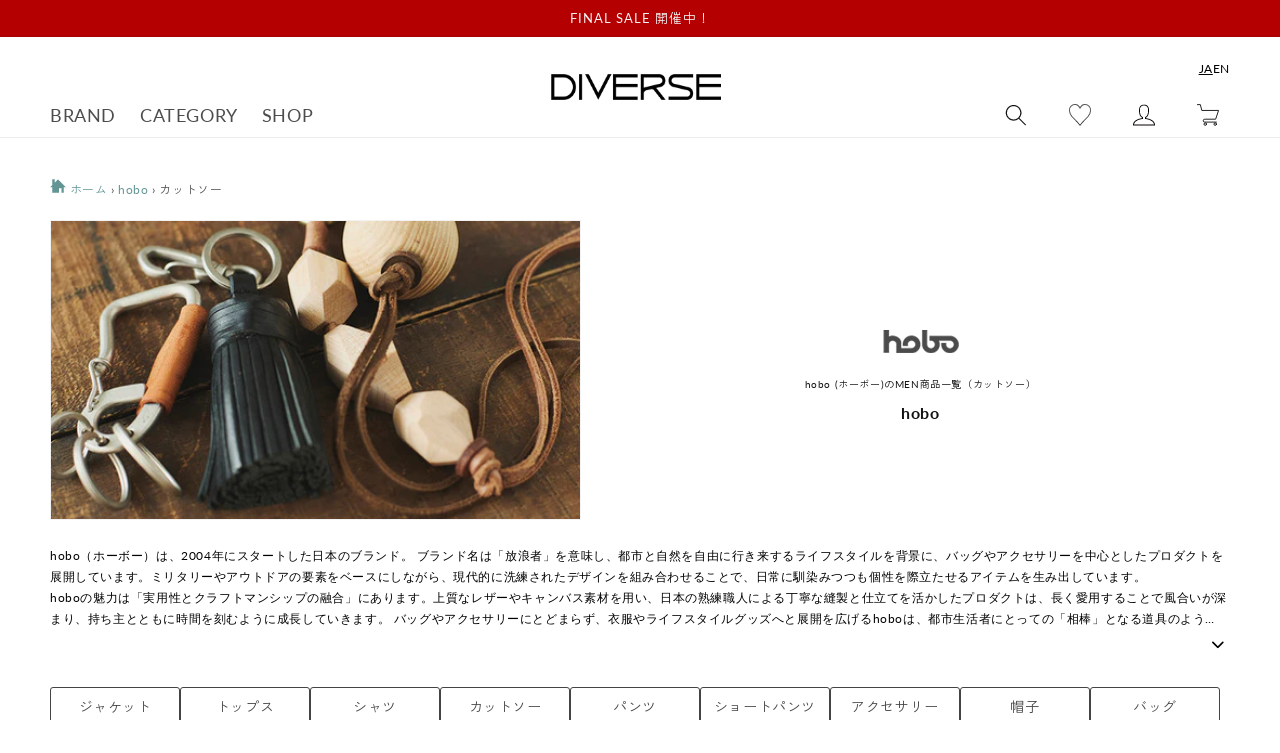

--- FILE ---
content_type: text/html; charset=utf-8
request_url: https://www.diverse-web.com/collections/17?filter.p.product_type=CUTSEW&filter.p.m.custom.gender=MEN&filter.v.availability=1
body_size: 50867
content:
<!doctype html>
<html class="no-js" lang="ja">
  <head>
    <meta charset="utf-8">
    <meta http-equiv="X-UA-Compatible" content="IE=edge">
    <meta name="viewport" content="width=device-width,initial-scale=1">
    <meta name="theme-color" content="">
    
    
    <link rel="canonical" href="https://www.diverse-web.com/collections/17">
    <link rel="preconnect" href="https://cdn.shopify.com" crossorigin><link rel="icon" type="image/png" href="//www.diverse-web.com/cdn/shop/files/DIVERSE_insta_prof.-2.png?crop=center&height=32&v=1704003581&width=32"><link rel="preconnect" href="https://fonts.shopifycdn.com" crossorigin>
      
        <title>hoboのMEN商品一覧（カットソー） | hobo正規取扱店DIVERSE</title>
      
        <meta name="description" content="hoboのMEN商品の通販ページです。10,000円以上お買い上げで送料無料＋手数料無料。最短即日出荷。hobo（ホーボー）は、2004年にスタートした日本のブランド。 ブランド名は「放浪者」を意味し、都市と自然を自由に行き来するライフスタイルを背景に、バッグやアクセサリーを中心としたプロダクトを展開しています。ミリタリーやアウトドアの要素をベースにしながら、現代的に洗練されたデザインを組み合わせることで、日常に馴染みつつも個性を際立たせるアイテムを生み出しています。 hoboの魅力は「実用性とクラフトマンシップの融合」にあります。上質なレザーやキャンバス素材を用い、日本の熟練職人による丁寧な縫製と仕立てを活かしたプロダクトは、長く愛用することで風合いが深まり、持ち主とともに時間を刻むように成長していきます。 バッグやアクセサリーにと">

<meta property="og:site_name" content="DIVERSE">
<meta property="og:url" content="https://www.diverse-web.com/collections/17">
<meta property="og:title" content="hobo">
<meta property="og:type" content="website">
<meta property="og:description" content="hobo（ホーボー）は、2004年にスタートした日本のブランド。 ブランド名は「放浪者」を意味し、都市と自然を自由に行き来するライフスタイルを背景に、バッグやアクセサリーを中心としたプロダクトを展開しています。ミリタリーやアウトドアの要素をベースにしながら、現代的に洗練されたデザインを組み合わせることで、日常に馴染みつつも個性を際立たせるアイテムを生み出しています。 hoboの魅力は「実用性とクラフトマンシップの融合」にあります。上質なレザーやキャンバス素材を用い、日本の熟練職人による丁寧な縫製と仕立てを活かしたプロダクトは、長く愛用することで風合いが深まり、持ち主とともに時間を刻むように成長していきます。 バッグやアクセサリーにと"><meta property="og:image" content="http://www.diverse-web.com/cdn/shop/collections/06211323_62b147cde089d.jpg?v=1759550166">
  <meta property="og:image:secure_url" content="https://www.diverse-web.com/cdn/shop/collections/06211323_62b147cde089d.jpg?v=1759550166">
  <meta property="og:image:width" content="731">
  <meta property="og:image:height" content="376"><meta name="twitter:card" content="summary_large_image">
<meta name="twitter:title" content="hobo">
<meta name="twitter:description" content="hobo（ホーボー）は、2004年にスタートした日本のブランド。 ブランド名は「放浪者」を意味し、都市と自然を自由に行き来するライフスタイルを背景に、バッグやアクセサリーを中心としたプロダクトを展開しています。ミリタリーやアウトドアの要素をベースにしながら、現代的に洗練されたデザインを組み合わせることで、日常に馴染みつつも個性を際立たせるアイテムを生み出しています。 hoboの魅力は「実用性とクラフトマンシップの融合」にあります。上質なレザーやキャンバス素材を用い、日本の熟練職人による丁寧な縫製と仕立てを活かしたプロダクトは、長く愛用することで風合いが深まり、持ち主とともに時間を刻むように成長していきます。 バッグやアクセサリーにと">


    <script src="//www.diverse-web.com/cdn/shop/t/2/assets/global.js?v=161830166607522106791673344428" defer="defer"></script>
    <script src="//www.diverse-web.com/cdn/shop/t/2/assets/utils.js?v=83240934510345022451678357313" defer="defer"></script>
    <script src="//www.diverse-web.com/cdn/shop/t/2/assets/color-tip-scroll.js?v=111673324455795033781753330464" defer="defer"></script>
    <link rel="stylesheet" href="https://cdnjs.cloudflare.com/ajax/libs/Swiper/4.5.1/css/swiper.min.css" integrity="sha512-nSomje7hTV0g6A5X/lEZq8koYb5XZtrWD7GU2+aIJD35CePx89oxSM+S7k3hqNSpHajFbtmrjavZFxSEfl6pQA==" crossorigin="anonymous" referrerpolicy="no-referrer" />
    <script src="https://cdnjs.cloudflare.com/ajax/libs/Swiper/4.5.1/js/swiper.min.js" integrity="sha512-ZHauUc/vByS6JUz/Hl1o8s2kd4QJVLAbkz8clgjtbKUJT+AG1c735aMtVLJftKQYo+LD62QryvoNa+uqy+rCHQ==" crossorigin="anonymous" referrerpolicy="no-referrer" defer="defer"></script>

    <script>window.performance && window.performance.mark && window.performance.mark('shopify.content_for_header.start');</script><meta name="google-site-verification" content="0NZfsXS9L8XI-IQumxUafBvR259wFtNCn8M6emcABjI">
<meta id="shopify-digital-wallet" name="shopify-digital-wallet" content="/68373905710/digital_wallets/dialog">
<meta name="shopify-checkout-api-token" content="2c8f1c3360f5913b5be410b7cbbadbd9">
<meta id="in-context-paypal-metadata" data-shop-id="68373905710" data-venmo-supported="false" data-environment="production" data-locale="ja_JP" data-paypal-v4="true" data-currency="JPY">
<link rel="alternate" type="application/atom+xml" title="Feed" href="/collections/17.atom" />
<link rel="alternate" hreflang="x-default" href="https://www.diverse-web.com/collections/17">
<link rel="alternate" hreflang="ja" href="https://www.diverse-web.com/collections/17">
<link rel="alternate" hreflang="en" href="https://www.diverse-web.com/en/collections/17">
<link rel="alternate" type="application/json+oembed" href="https://www.diverse-web.com/collections/17.oembed">
<script async="async" src="/checkouts/internal/preloads.js?locale=ja-JP"></script>
<link rel="preconnect" href="https://shop.app" crossorigin="anonymous">
<script async="async" src="https://shop.app/checkouts/internal/preloads.js?locale=ja-JP&shop_id=68373905710" crossorigin="anonymous"></script>
<script id="apple-pay-shop-capabilities" type="application/json">{"shopId":68373905710,"countryCode":"JP","currencyCode":"JPY","merchantCapabilities":["supports3DS"],"merchantId":"gid:\/\/shopify\/Shop\/68373905710","merchantName":"DIVERSE","requiredBillingContactFields":["postalAddress","email","phone"],"requiredShippingContactFields":["postalAddress","email","phone"],"shippingType":"shipping","supportedNetworks":["visa","masterCard","amex","jcb","discover"],"total":{"type":"pending","label":"DIVERSE","amount":"1.00"},"shopifyPaymentsEnabled":true,"supportsSubscriptions":true}</script>
<script id="shopify-features" type="application/json">{"accessToken":"2c8f1c3360f5913b5be410b7cbbadbd9","betas":["rich-media-storefront-analytics"],"domain":"www.diverse-web.com","predictiveSearch":false,"shopId":68373905710,"locale":"ja"}</script>
<script>var Shopify = Shopify || {};
Shopify.shop = "diverse-web.myshopify.com";
Shopify.locale = "ja";
Shopify.currency = {"active":"JPY","rate":"1.0"};
Shopify.country = "JP";
Shopify.theme = {"name":"diverse__dawn\/main","id":139179000110,"schema_name":"Dawn","schema_version":"7.0.1","theme_store_id":null,"role":"main"};
Shopify.theme.handle = "null";
Shopify.theme.style = {"id":null,"handle":null};
Shopify.cdnHost = "www.diverse-web.com/cdn";
Shopify.routes = Shopify.routes || {};
Shopify.routes.root = "/";</script>
<script type="module">!function(o){(o.Shopify=o.Shopify||{}).modules=!0}(window);</script>
<script>!function(o){function n(){var o=[];function n(){o.push(Array.prototype.slice.apply(arguments))}return n.q=o,n}var t=o.Shopify=o.Shopify||{};t.loadFeatures=n(),t.autoloadFeatures=n()}(window);</script>
<script>
  window.ShopifyPay = window.ShopifyPay || {};
  window.ShopifyPay.apiHost = "shop.app\/pay";
  window.ShopifyPay.redirectState = null;
</script>
<script id="shop-js-analytics" type="application/json">{"pageType":"collection"}</script>
<script defer="defer" async type="module" src="//www.diverse-web.com/cdn/shopifycloud/shop-js/modules/v2/client.init-shop-cart-sync_PyU3Cxph.ja.esm.js"></script>
<script defer="defer" async type="module" src="//www.diverse-web.com/cdn/shopifycloud/shop-js/modules/v2/chunk.common_3XpQ5sgE.esm.js"></script>
<script type="module">
  await import("//www.diverse-web.com/cdn/shopifycloud/shop-js/modules/v2/client.init-shop-cart-sync_PyU3Cxph.ja.esm.js");
await import("//www.diverse-web.com/cdn/shopifycloud/shop-js/modules/v2/chunk.common_3XpQ5sgE.esm.js");

  window.Shopify.SignInWithShop?.initShopCartSync?.({"fedCMEnabled":true,"windoidEnabled":true});

</script>
<script>
  window.Shopify = window.Shopify || {};
  if (!window.Shopify.featureAssets) window.Shopify.featureAssets = {};
  window.Shopify.featureAssets['shop-js'] = {"shop-cart-sync":["modules/v2/client.shop-cart-sync_iBe2HkXL.ja.esm.js","modules/v2/chunk.common_3XpQ5sgE.esm.js"],"init-fed-cm":["modules/v2/client.init-fed-cm_4nT_o4d8.ja.esm.js","modules/v2/chunk.common_3XpQ5sgE.esm.js"],"init-windoid":["modules/v2/client.init-windoid_qVCuPx85.ja.esm.js","modules/v2/chunk.common_3XpQ5sgE.esm.js"],"init-shop-email-lookup-coordinator":["modules/v2/client.init-shop-email-lookup-coordinator_CoiRXg_f.ja.esm.js","modules/v2/chunk.common_3XpQ5sgE.esm.js"],"shop-cash-offers":["modules/v2/client.shop-cash-offers_xgnxIoYx.ja.esm.js","modules/v2/chunk.common_3XpQ5sgE.esm.js","modules/v2/chunk.modal_CDmZwZ67.esm.js"],"shop-button":["modules/v2/client.shop-button_D-AUf6XJ.ja.esm.js","modules/v2/chunk.common_3XpQ5sgE.esm.js"],"shop-toast-manager":["modules/v2/client.shop-toast-manager_2q6-qtse.ja.esm.js","modules/v2/chunk.common_3XpQ5sgE.esm.js"],"avatar":["modules/v2/client.avatar_BTnouDA3.ja.esm.js"],"pay-button":["modules/v2/client.pay-button_DUSCSBhc.ja.esm.js","modules/v2/chunk.common_3XpQ5sgE.esm.js"],"init-shop-cart-sync":["modules/v2/client.init-shop-cart-sync_PyU3Cxph.ja.esm.js","modules/v2/chunk.common_3XpQ5sgE.esm.js"],"shop-login-button":["modules/v2/client.shop-login-button_jJCllpG3.ja.esm.js","modules/v2/chunk.common_3XpQ5sgE.esm.js","modules/v2/chunk.modal_CDmZwZ67.esm.js"],"init-customer-accounts-sign-up":["modules/v2/client.init-customer-accounts-sign-up_C8nXD2V_.ja.esm.js","modules/v2/client.shop-login-button_jJCllpG3.ja.esm.js","modules/v2/chunk.common_3XpQ5sgE.esm.js","modules/v2/chunk.modal_CDmZwZ67.esm.js"],"init-shop-for-new-customer-accounts":["modules/v2/client.init-shop-for-new-customer-accounts_CQaxpM10.ja.esm.js","modules/v2/client.shop-login-button_jJCllpG3.ja.esm.js","modules/v2/chunk.common_3XpQ5sgE.esm.js","modules/v2/chunk.modal_CDmZwZ67.esm.js"],"init-customer-accounts":["modules/v2/client.init-customer-accounts_DjqcXQGc.ja.esm.js","modules/v2/client.shop-login-button_jJCllpG3.ja.esm.js","modules/v2/chunk.common_3XpQ5sgE.esm.js","modules/v2/chunk.modal_CDmZwZ67.esm.js"],"shop-follow-button":["modules/v2/client.shop-follow-button_Cpw2kC42.ja.esm.js","modules/v2/chunk.common_3XpQ5sgE.esm.js","modules/v2/chunk.modal_CDmZwZ67.esm.js"],"checkout-modal":["modules/v2/client.checkout-modal_eFi38ufj.ja.esm.js","modules/v2/chunk.common_3XpQ5sgE.esm.js","modules/v2/chunk.modal_CDmZwZ67.esm.js"],"lead-capture":["modules/v2/client.lead-capture_jzvKcH9L.ja.esm.js","modules/v2/chunk.common_3XpQ5sgE.esm.js","modules/v2/chunk.modal_CDmZwZ67.esm.js"],"shop-login":["modules/v2/client.shop-login_C-CHoYGE.ja.esm.js","modules/v2/chunk.common_3XpQ5sgE.esm.js","modules/v2/chunk.modal_CDmZwZ67.esm.js"],"payment-terms":["modules/v2/client.payment-terms_cWctAF1p.ja.esm.js","modules/v2/chunk.common_3XpQ5sgE.esm.js","modules/v2/chunk.modal_CDmZwZ67.esm.js"]};
</script>
<script>(function() {
  var isLoaded = false;
  function asyncLoad() {
    if (isLoaded) return;
    isLoaded = true;
    var urls = ["https:\/\/wishlisthero-assets.revampco.com\/store-front\/bundle2.js?shop=diverse-web.myshopify.com","https:\/\/cdn.sender.net\/accounts_resources\/universal.js?resource_key=3ad4ecd7544649\u0026shop=diverse-web.myshopify.com","https:\/\/wishlisthero-assets.revampco.com\/store-front\/bundle2.js?shop=diverse-web.myshopify.com","https:\/\/wishlisthero-assets.revampco.com\/store-front\/bundle2.js?shop=diverse-web.myshopify.com","https:\/\/storage.nfcube.com\/instafeed-ac6213ece606530aa1d16447b1375dad.js?shop=diverse-web.myshopify.com","https:\/\/wishlisthero-assets.revampco.com\/store-front\/bundle2.js?shop=diverse-web.myshopify.com","https:\/\/wishlisthero-assets.revampco.com\/store-front\/bundle2.js?shop=diverse-web.myshopify.com","https:\/\/wishlisthero-assets.revampco.com\/store-front\/bundle2.js?shop=diverse-web.myshopify.com","https:\/\/wishlisthero-assets.revampco.com\/store-front\/bundle2.js?shop=diverse-web.myshopify.com"];
    for (var i = 0; i < urls.length; i++) {
      var s = document.createElement('script');
      s.type = 'text/javascript';
      s.async = true;
      s.src = urls[i];
      var x = document.getElementsByTagName('script')[0];
      x.parentNode.insertBefore(s, x);
    }
  };
  if(window.attachEvent) {
    window.attachEvent('onload', asyncLoad);
  } else {
    window.addEventListener('load', asyncLoad, false);
  }
})();</script>
<script id="__st">var __st={"a":68373905710,"offset":32400,"reqid":"bd0548ba-a85b-42e0-b367-968cb361dbff-1768929642","pageurl":"www.diverse-web.com\/collections\/17?filter.p.product_type=CUTSEW\u0026filter.p.m.custom.gender=MEN\u0026filter.v.availability=1","u":"17801f82067d","p":"collection","rtyp":"collection","rid":433441571118};</script>
<script>window.ShopifyPaypalV4VisibilityTracking = true;</script>
<script id="captcha-bootstrap">!function(){'use strict';const t='contact',e='account',n='new_comment',o=[[t,t],['blogs',n],['comments',n],[t,'customer']],c=[[e,'customer_login'],[e,'guest_login'],[e,'recover_customer_password'],[e,'create_customer']],r=t=>t.map((([t,e])=>`form[action*='/${t}']:not([data-nocaptcha='true']) input[name='form_type'][value='${e}']`)).join(','),a=t=>()=>t?[...document.querySelectorAll(t)].map((t=>t.form)):[];function s(){const t=[...o],e=r(t);return a(e)}const i='password',u='form_key',d=['recaptcha-v3-token','g-recaptcha-response','h-captcha-response',i],f=()=>{try{return window.sessionStorage}catch{return}},m='__shopify_v',_=t=>t.elements[u];function p(t,e,n=!1){try{const o=window.sessionStorage,c=JSON.parse(o.getItem(e)),{data:r}=function(t){const{data:e,action:n}=t;return t[m]||n?{data:e,action:n}:{data:t,action:n}}(c);for(const[e,n]of Object.entries(r))t.elements[e]&&(t.elements[e].value=n);n&&o.removeItem(e)}catch(o){console.error('form repopulation failed',{error:o})}}const l='form_type',E='cptcha';function T(t){t.dataset[E]=!0}const w=window,h=w.document,L='Shopify',v='ce_forms',y='captcha';let A=!1;((t,e)=>{const n=(g='f06e6c50-85a8-45c8-87d0-21a2b65856fe',I='https://cdn.shopify.com/shopifycloud/storefront-forms-hcaptcha/ce_storefront_forms_captcha_hcaptcha.v1.5.2.iife.js',D={infoText:'hCaptchaによる保護',privacyText:'プライバシー',termsText:'利用規約'},(t,e,n)=>{const o=w[L][v],c=o.bindForm;if(c)return c(t,g,e,D).then(n);var r;o.q.push([[t,g,e,D],n]),r=I,A||(h.body.append(Object.assign(h.createElement('script'),{id:'captcha-provider',async:!0,src:r})),A=!0)});var g,I,D;w[L]=w[L]||{},w[L][v]=w[L][v]||{},w[L][v].q=[],w[L][y]=w[L][y]||{},w[L][y].protect=function(t,e){n(t,void 0,e),T(t)},Object.freeze(w[L][y]),function(t,e,n,w,h,L){const[v,y,A,g]=function(t,e,n){const i=e?o:[],u=t?c:[],d=[...i,...u],f=r(d),m=r(i),_=r(d.filter((([t,e])=>n.includes(e))));return[a(f),a(m),a(_),s()]}(w,h,L),I=t=>{const e=t.target;return e instanceof HTMLFormElement?e:e&&e.form},D=t=>v().includes(t);t.addEventListener('submit',(t=>{const e=I(t);if(!e)return;const n=D(e)&&!e.dataset.hcaptchaBound&&!e.dataset.recaptchaBound,o=_(e),c=g().includes(e)&&(!o||!o.value);(n||c)&&t.preventDefault(),c&&!n&&(function(t){try{if(!f())return;!function(t){const e=f();if(!e)return;const n=_(t);if(!n)return;const o=n.value;o&&e.removeItem(o)}(t);const e=Array.from(Array(32),(()=>Math.random().toString(36)[2])).join('');!function(t,e){_(t)||t.append(Object.assign(document.createElement('input'),{type:'hidden',name:u})),t.elements[u].value=e}(t,e),function(t,e){const n=f();if(!n)return;const o=[...t.querySelectorAll(`input[type='${i}']`)].map((({name:t})=>t)),c=[...d,...o],r={};for(const[a,s]of new FormData(t).entries())c.includes(a)||(r[a]=s);n.setItem(e,JSON.stringify({[m]:1,action:t.action,data:r}))}(t,e)}catch(e){console.error('failed to persist form',e)}}(e),e.submit())}));const S=(t,e)=>{t&&!t.dataset[E]&&(n(t,e.some((e=>e===t))),T(t))};for(const o of['focusin','change'])t.addEventListener(o,(t=>{const e=I(t);D(e)&&S(e,y())}));const B=e.get('form_key'),M=e.get(l),P=B&&M;t.addEventListener('DOMContentLoaded',(()=>{const t=y();if(P)for(const e of t)e.elements[l].value===M&&p(e,B);[...new Set([...A(),...v().filter((t=>'true'===t.dataset.shopifyCaptcha))])].forEach((e=>S(e,t)))}))}(h,new URLSearchParams(w.location.search),n,t,e,['guest_login'])})(!0,!0)}();</script>
<script integrity="sha256-4kQ18oKyAcykRKYeNunJcIwy7WH5gtpwJnB7kiuLZ1E=" data-source-attribution="shopify.loadfeatures" defer="defer" src="//www.diverse-web.com/cdn/shopifycloud/storefront/assets/storefront/load_feature-a0a9edcb.js" crossorigin="anonymous"></script>
<script crossorigin="anonymous" defer="defer" src="//www.diverse-web.com/cdn/shopifycloud/storefront/assets/shopify_pay/storefront-65b4c6d7.js?v=20250812"></script>
<script data-source-attribution="shopify.dynamic_checkout.dynamic.init">var Shopify=Shopify||{};Shopify.PaymentButton=Shopify.PaymentButton||{isStorefrontPortableWallets:!0,init:function(){window.Shopify.PaymentButton.init=function(){};var t=document.createElement("script");t.src="https://www.diverse-web.com/cdn/shopifycloud/portable-wallets/latest/portable-wallets.ja.js",t.type="module",document.head.appendChild(t)}};
</script>
<script data-source-attribution="shopify.dynamic_checkout.buyer_consent">
  function portableWalletsHideBuyerConsent(e){var t=document.getElementById("shopify-buyer-consent"),n=document.getElementById("shopify-subscription-policy-button");t&&n&&(t.classList.add("hidden"),t.setAttribute("aria-hidden","true"),n.removeEventListener("click",e))}function portableWalletsShowBuyerConsent(e){var t=document.getElementById("shopify-buyer-consent"),n=document.getElementById("shopify-subscription-policy-button");t&&n&&(t.classList.remove("hidden"),t.removeAttribute("aria-hidden"),n.addEventListener("click",e))}window.Shopify?.PaymentButton&&(window.Shopify.PaymentButton.hideBuyerConsent=portableWalletsHideBuyerConsent,window.Shopify.PaymentButton.showBuyerConsent=portableWalletsShowBuyerConsent);
</script>
<script data-source-attribution="shopify.dynamic_checkout.cart.bootstrap">document.addEventListener("DOMContentLoaded",(function(){function t(){return document.querySelector("shopify-accelerated-checkout-cart, shopify-accelerated-checkout")}if(t())Shopify.PaymentButton.init();else{new MutationObserver((function(e,n){t()&&(Shopify.PaymentButton.init(),n.disconnect())})).observe(document.body,{childList:!0,subtree:!0})}}));
</script>
<link id="shopify-accelerated-checkout-styles" rel="stylesheet" media="screen" href="https://www.diverse-web.com/cdn/shopifycloud/portable-wallets/latest/accelerated-checkout-backwards-compat.css" crossorigin="anonymous">
<style id="shopify-accelerated-checkout-cart">
        #shopify-buyer-consent {
  margin-top: 1em;
  display: inline-block;
  width: 100%;
}

#shopify-buyer-consent.hidden {
  display: none;
}

#shopify-subscription-policy-button {
  background: none;
  border: none;
  padding: 0;
  text-decoration: underline;
  font-size: inherit;
  cursor: pointer;
}

#shopify-subscription-policy-button::before {
  box-shadow: none;
}

      </style>
<script id="sections-script" data-sections="header,footer" defer="defer" src="//www.diverse-web.com/cdn/shop/t/2/compiled_assets/scripts.js?v=45661"></script>
<script>window.performance && window.performance.mark && window.performance.mark('shopify.content_for_header.end');</script>


    <style data-shopify>
      @font-face {
  font-family: Lato;
  font-weight: 400;
  font-style: normal;
  font-display: swap;
  src: url("//www.diverse-web.com/cdn/fonts/lato/lato_n4.c3b93d431f0091c8be23185e15c9d1fee1e971c5.woff2") format("woff2"),
       url("//www.diverse-web.com/cdn/fonts/lato/lato_n4.d5c00c781efb195594fd2fd4ad04f7882949e327.woff") format("woff");
}

      @font-face {
  font-family: Lato;
  font-weight: 700;
  font-style: normal;
  font-display: swap;
  src: url("//www.diverse-web.com/cdn/fonts/lato/lato_n7.900f219bc7337bc57a7a2151983f0a4a4d9d5dcf.woff2") format("woff2"),
       url("//www.diverse-web.com/cdn/fonts/lato/lato_n7.a55c60751adcc35be7c4f8a0313f9698598612ee.woff") format("woff");
}

      @font-face {
  font-family: Lato;
  font-weight: 400;
  font-style: italic;
  font-display: swap;
  src: url("//www.diverse-web.com/cdn/fonts/lato/lato_i4.09c847adc47c2fefc3368f2e241a3712168bc4b6.woff2") format("woff2"),
       url("//www.diverse-web.com/cdn/fonts/lato/lato_i4.3c7d9eb6c1b0a2bf62d892c3ee4582b016d0f30c.woff") format("woff");
}

      @font-face {
  font-family: Lato;
  font-weight: 700;
  font-style: italic;
  font-display: swap;
  src: url("//www.diverse-web.com/cdn/fonts/lato/lato_i7.16ba75868b37083a879b8dd9f2be44e067dfbf92.woff2") format("woff2"),
       url("//www.diverse-web.com/cdn/fonts/lato/lato_i7.4c07c2b3b7e64ab516aa2f2081d2bb0366b9dce8.woff") format("woff");
}

      @font-face {
  font-family: Lato;
  font-weight: 400;
  font-style: normal;
  font-display: swap;
  src: url("//www.diverse-web.com/cdn/fonts/lato/lato_n4.c3b93d431f0091c8be23185e15c9d1fee1e971c5.woff2") format("woff2"),
       url("//www.diverse-web.com/cdn/fonts/lato/lato_n4.d5c00c781efb195594fd2fd4ad04f7882949e327.woff") format("woff");
}


      :root {
        --font-body-family: Lato, sans-serif;
        --font-body-style: normal;
        --font-body-weight: 400;
        --font-body-weight-bold: 700;

        --font-heading-family: Lato, sans-serif;
        --font-heading-style: normal;
        --font-heading-weight: 400;

        --font-body-scale: 1.0;
        --font-heading-scale: 1.0;

        --color-base-text: 18, 18, 18;
        --color-shadow: 18, 18, 18;
        --color-base-background-1: 255, 255, 255;
        --color-base-background-2: 243, 243, 243;
        --color-base-solid-button-labels: 255, 255, 255;
        --color-base-outline-button-labels: 18, 18, 18;
        --color-base-accent-1: 18, 18, 18;
        --color-base-accent-2: 51, 79, 180;
        --payment-terms-background-color: #ffffff;

        --gradient-base-background-1: #ffffff;
        --gradient-base-background-2: #f3f3f3;
        --gradient-base-accent-1: #121212;
        --gradient-base-accent-2: #334fb4;

        --media-padding: px;
        --media-border-opacity: 0.05;
        --media-border-width: 1px;
        --media-radius: 0px;
        --media-shadow-opacity: 0.0;
        --media-shadow-horizontal-offset: 0px;
        --media-shadow-vertical-offset: 4px;
        --media-shadow-blur-radius: 5px;
        --media-shadow-visible: 0;

        --page-width: 140rem;
        --page-width-margin: 0rem;

        --product-card-image-padding: 0.0rem;
        --product-card-corner-radius: 0.0rem;
        --product-card-text-alignment: left;
        --product-card-border-width: 0.0rem;
        --product-card-border-opacity: 0.1;
        --product-card-shadow-opacity: 0.0;
        --product-card-shadow-visible: 0;
        --product-card-shadow-horizontal-offset: 0.0rem;
        --product-card-shadow-vertical-offset: 0.4rem;
        --product-card-shadow-blur-radius: 0.5rem;

        --collection-card-image-padding: 0.0rem;
        --collection-card-corner-radius: 0.0rem;
        --collection-card-text-alignment: left;
        --collection-card-border-width: 0.0rem;
        --collection-card-border-opacity: 0.1;
        --collection-card-shadow-opacity: 0.0;
        --collection-card-shadow-visible: 0;
        --collection-card-shadow-horizontal-offset: 0.0rem;
        --collection-card-shadow-vertical-offset: 0.4rem;
        --collection-card-shadow-blur-radius: 0.5rem;

        --blog-card-image-padding: 0.0rem;
        --blog-card-corner-radius: 0.0rem;
        --blog-card-text-alignment: left;
        --blog-card-border-width: 0.0rem;
        --blog-card-border-opacity: 0.1;
        --blog-card-shadow-opacity: 0.0;
        --blog-card-shadow-visible: 0;
        --blog-card-shadow-horizontal-offset: 0.0rem;
        --blog-card-shadow-vertical-offset: 0.4rem;
        --blog-card-shadow-blur-radius: 0.5rem;

        --badge-corner-radius: 4.0rem;

        --popup-border-width: 1px;
        --popup-border-opacity: 0.1;
        --popup-corner-radius: 0px;
        --popup-shadow-opacity: 0.0;
        --popup-shadow-horizontal-offset: 0px;
        --popup-shadow-vertical-offset: 4px;
        --popup-shadow-blur-radius: 5px;

        --drawer-border-width: 1px;
        --drawer-border-opacity: 0.1;
        --drawer-shadow-opacity: 0.0;
        --drawer-shadow-horizontal-offset: 0px;
        --drawer-shadow-vertical-offset: 4px;
        --drawer-shadow-blur-radius: 5px;

        --spacing-sections-desktop: 0px;
        --spacing-sections-mobile: 0px;

        --grid-desktop-vertical-spacing: 8px;
        --grid-desktop-horizontal-spacing: 8px;
        --grid-mobile-vertical-spacing: 4px;
        --grid-mobile-horizontal-spacing: 4px;

        --text-boxes-border-opacity: 0.1;
        --text-boxes-border-width: 0px;
        --text-boxes-radius: 0px;
        --text-boxes-shadow-opacity: 0.0;
        --text-boxes-shadow-visible: 0;
        --text-boxes-shadow-horizontal-offset: 0px;
        --text-boxes-shadow-vertical-offset: 4px;
        --text-boxes-shadow-blur-radius: 5px;

        --buttons-radius: 0px;
        --buttons-radius-outset: 0px;
        --buttons-border-width: 1px;
        --buttons-border-opacity: 1.0;
        --buttons-shadow-opacity: 0.0;
        --buttons-shadow-visible: 0;
        --buttons-shadow-horizontal-offset: 0px;
        --buttons-shadow-vertical-offset: 4px;
        --buttons-shadow-blur-radius: 5px;
        --buttons-border-offset: 0px;

        --inputs-radius: 0px;
        --inputs-border-width: 1px;
        --inputs-border-opacity: 0.55;
        --inputs-shadow-opacity: 0.0;
        --inputs-shadow-horizontal-offset: 0px;
        --inputs-margin-offset: 0px;
        --inputs-shadow-vertical-offset: 4px;
        --inputs-shadow-blur-radius: 5px;
        --inputs-radius-outset: 0px;

        --variant-pills-radius: 40px;
        --variant-pills-border-width: 1px;
        --variant-pills-border-opacity: 0.55;
        --variant-pills-shadow-opacity: 0.0;
        --variant-pills-shadow-horizontal-offset: 0px;
        --variant-pills-shadow-vertical-offset: 4px;
        --variant-pills-shadow-blur-radius: 5px;
      }

      *,
      *::before,
      *::after {
        box-sizing: inherit;
      }

      html {
        box-sizing: border-box;
        font-size: calc(var(--font-body-scale) * 62.5%);
        height: 100%;
      }

      body {
        display: grid;
        grid-template-rows: auto auto 1fr auto;
        grid-template-columns: 100%;
        min-height: 100%;
        margin: 0;
        font-size: 1.5rem;
        letter-spacing: 0.06rem;
        line-height: calc(1 + 0.8 / var(--font-body-scale));
        font-family: var(--font-body-family);
        font-style: var(--font-body-style);
        font-weight: var(--font-body-weight);
      }

      @media screen and (min-width: 750px) {
        body {
          font-size: 1.6rem;
        }
      }
    </style>

    <link href="//www.diverse-web.com/cdn/shop/t/2/assets/base.css?v=26184450913630256111763425887" rel="stylesheet" type="text/css" media="all" />
<link rel="preload" as="font" href="//www.diverse-web.com/cdn/fonts/lato/lato_n4.c3b93d431f0091c8be23185e15c9d1fee1e971c5.woff2" type="font/woff2" crossorigin><link rel="preload" as="font" href="//www.diverse-web.com/cdn/fonts/lato/lato_n4.c3b93d431f0091c8be23185e15c9d1fee1e971c5.woff2" type="font/woff2" crossorigin><script>document.documentElement.className = document.documentElement.className.replace('no-js', 'js');
    if (Shopify.designMode) {
      document.documentElement.classList.add('shopify-design-mode');
    }
    </script>

 
    
<!-- Font icon for header icons -->
<link href="https://wishlisthero-assets.revampco.com/safe-icons/css/wishlisthero-icons.css" rel="stylesheet"/>
<!-- Style for floating buttons and others -->
<style type="text/css">
    .wishlisthero-floating {
        position: absolute;
          right:5px;
        top: 5px;
        z-index: 23;
        border-radius: 100%;
    }

    .wishlisthero-floating:hover {
        background-color: rgba(0, 0, 0, 0.05);
    }

    .wishlisthero-floating button {
        font-size: 20px !important;
        width: 40px !important;
        padding: 0.125em 0 0 !important;
    }
.MuiTypography-body2 ,.MuiTypography-body1 ,.MuiTypography-caption ,.MuiTypography-button ,.MuiTypography-h1 ,.MuiTypography-h2 ,.MuiTypography-h3 ,.MuiTypography-h4 ,.MuiTypography-h5 ,.MuiTypography-h6 ,.MuiTypography-subtitle1 ,.MuiTypography-subtitle2 ,.MuiTypography-overline , MuiButton-root,  .MuiCardHeader-title a{
     font-family: inherit !important; /*Roboto, Helvetica, Arial, sans-serif;*/
}
.MuiTypography-h1 , .MuiTypography-h2 , .MuiTypography-h3 , .MuiTypography-h4 , .MuiTypography-h5 , .MuiTypography-h6 ,  .MuiCardHeader-title a{
     font-family: Lato, sans-serif !important;
     font-family: ,  !important;
     font-family: ,  !important;
     font-family: ,  !important;
}

    /****************************************************************************************/
    /* For some theme shared view need some spacing */
    /*
    #wishlist-hero-shared-list-view {
  margin-top: 15px;
  margin-bottom: 15px;
}
#wishlist-hero-shared-list-view h1 {
  padding-left: 5px;
}

#wishlisthero-product-page-button-container {
  padding-top: 15px;
}
*/
    /****************************************************************************************/
    /* #wishlisthero-product-page-button-container button {
  padding-left: 1px !important;
} */
    /****************************************************************************************/
    /* Customize the indicator when wishlist has items AND the normal indicator not working */
/*     span.wishlist-hero-items-count {

  top: 0px;
  right: -6px;



}

@media screen and (max-width: 749px){
.wishlisthero-product-page-button-container{
width:100%
}
.wishlisthero-product-page-button-container button{
 margin-left:auto !important; margin-right: auto !important;
}
}
@media screen and (max-width: 749px) {
span.wishlist-hero-items-count {
top: 10px;
right: 3px;
}
}*/

@media screen and (max-width: 749px) {
span.wishlist-hero-items-count{
  display: none!important;
}

.wishlisthero-customer-view-listing .wishlist-hero-list-card-product-image {
  display: block !important;
}

button.MuiButtonBase-root.MuiButton-root.MuiButton-contained.MuiButtonGroup-grouped.MuiButtonGroup-groupedHorizontal.MuiButtonGroup-groupedOutlined.MuiButtonGroup-groupedOutlinedHorizontal.MuiButtonGroup-groupedOutlined.wishlist-hero-list-card-footer-add-to-cart.MuiButton-containedPrimary.MuiButton-fullWidth {
  display: none;
}

.MuiPaper-root.MuiDialog-paper.MuiDialog-paperScrollPaper.MuiDialog-paperWidthLg.MuiDialog-paperFullWidth.MuiPaper-elevation24.MuiPaper-rounded span button {
  display: none;
}

.MuiDialogContent-dividers {
  padding-bottom: 0 !important;
  border-bottom: 0 !important;
}

button.MuiButtonBase-root.MuiButton-root.MuiButton-text.wishlist-hero-list-card-footer-add-all-to-cart-dialog.wishlist-hero-dyna-translate,
button.MuiButtonBase-root.MuiButton-root.MuiButton-text.wishlist-hero-list-card-footer-add-all-to-cart {
  display: none;
}

.wishlisthero-customer-view-listing div text {
  display: none;
}

p#scroll-dialog-description div div text {
  display: none;
}

.wishlisthero-customer-view-listing svg.svg-inline--fa.fa-sign-in-alt.fa-w-16.fa-inherit {
  display: none;
}


p.MuiTypography-root.MuiDialogContentText-root.MuiTypography-body1.MuiTypography-colorTextSecondary,
#scroll-dialog-description div div div {
  font-size: 12px;
  color: #000000;
}

h2.MuiTypography-root.MuiTypography-h6,
span.MuiButton-label,
p.MuiTypography-root.MuiTypography-body1 {
    font-size: 12px !important;
    color: #000000 !important;
    font-family: Lato,Zen Kaku Gothic New, sans-serif;
}

span.money.conversion-bear-money {
    font-size: 18px !important;
    color: inherit !important;
}

.MuiSnackbar-root.MuiSnackbar-anchorOriginBottomCenter {
  display: none;
}

.MuiPaper-root.MuiDialog-paper.MuiDialog-paperScrollPaper.MuiDialog-paperWidthLg.MuiDialog-paperFullWidth.MuiPaper-elevation24.MuiPaper-rounded svg.svg-inline--fa.fa-heart.fa-w-16.fa-1x {
  display: none;
}

h5.MuiTypography-root.MuiTypography-h5 {
  font-size: 20px !important;
}

.MuiDialogTitle-root {
  margin: auto !important;
}

span.wishlist-hero-list-card-header-added-on {
    display: none;
}

</style>
<script>window.wishlisthero_cartDotClasses=['site-header__cart-count', 'is-visible'];</script>
 <script type='text/javascript'>try{
   window.WishListHero_setting = {"ButtonColor":"rgb(101,141,153)","IconColor":"rgba(255, 255, 255, 1)","IconType":"Heart","ButtonTextBeforeAdding":"この商品をお気に入り登録","ButtonTextAfterAdding":"ADDED TO WISHLIST","AnimationAfterAddition":"None","ButtonTextAddToCart":"ADD TO CART","ButtonTextOutOfStock":"OUT OF STOCK","ButtonTextAddAllToCart":"ADD ALL TO CART","ButtonTextRemoveAllToCart":"お気に入り商品をすべて削除する","AddedProductNotificationText":"Product added to wishlist successfully","AddedProductToCartNotificationText":"Product added to cart successfully","ViewCartLinkText":"View Cart","SharePopup_TitleText":"Share My wishlist","SharePopup_shareBtnText":"Share","SharePopup_shareHederText":"Share on Social Networks","SharePopup_shareCopyText":"Or copy Wishlist link to share","SharePopup_shareCancelBtnText":"キャンセル","SharePopup_shareCopyBtnText":"copy","SendEMailPopup_BtnText":"send email","SendEMailPopup_FromText":"From Name","SendEMailPopup_ToText":"To email","SendEMailPopup_BodyText":"Body","SendEMailPopup_SendBtnText":"send","SendEMailPopup_TitleText":"Send My Wislist via Email","AddProductMessageText":"Are you sure you want to add all items to cart ?","RemoveProductMessageText":"商品をお気に入りリストから削除します。","RemoveAllProductMessageText":"すべての商品をお気に入りリストから削除します。","RemovedProductNotificationText":"商品の削除が完了しました。","AddAllOutOfStockProductNotificationText":"商品をカートに入れる際にエラーが発生しました。後でもう一度やり直してください。","RemovePopupOkText":"削除","RemovePopup_HeaderText":"お気に入り商品を削除","ViewWishlistText":"View wishlist","EmptyWishlistText":"お気に入りリストに商品が登録されていません。","BuyNowButtonText":"Buy Now","BuyNowButtonColor":"rgb(144, 86, 162)","BuyNowTextButtonColor":"rgb(255, 255, 255)","Wishlist_Title":"お気に入り","WishlistHeaderTitleAlignment":"Left","WishlistProductImageSize":"Large","PriceColor":"rgb(18,18,18)","HeaderFontSize":"30","PriceFontSize":"18","ProductNameFontSize":"16","LaunchPointType":"header_menu","DisplayWishlistAs":"popup_window","DisplayButtonAs":"button_with_icon","PopupSize":"lg","HideAddToCartButton":false,"NoRedirectAfterAddToCart":false,"DisableGuestCustomer":false,"LoginPopupContent":"お気に入りリストを保存するには ログイン または 新規登録 が必要です。","LoginPopupLoginBtnText":"ログイン","LoginPopupContentFontSize":"20","NotificationPopupPosition":"right","WishlistButtonTextColor":"rgba(255, 255, 255, 1)","EnableRemoveFromWishlistAfterAddButtonText":"お気に入り登録済み","_id":"63b4ce4d28f45801bdd9df49","EnableCollection":false,"EnableShare":true,"RemovePowerBy":false,"EnableFBPixel":false,"DisapleApp":false,"FloatPointPossition":"bottom_right","HeartStateToggle":true,"HeaderMenuItemsIndicator":true,"EnableRemoveFromWishlistAfterAdd":true,"DisablePopupNotification":true,"IconTypeNum":"1","SendEMailPopup_SendNotificationText":"email sent successfully","SharePopup_shareCopiedText":"Copied","ThrdParty_Trans_active":true,"Shop":"diverse-web.myshopify.com","shop":"diverse-web.myshopify.com","Status":"Active","Plan":"SILVER"};  
  }catch(e){ console.error('Error loading config',e); } </script>
<!-- BEGIN app block: shopify://apps/seowill-redirects/blocks/brokenlink-404/cc7b1996-e567-42d0-8862-356092041863 -->
<script type="text/javascript">
    !function(t){var e={};function r(n){if(e[n])return e[n].exports;var o=e[n]={i:n,l:!1,exports:{}};return t[n].call(o.exports,o,o.exports,r),o.l=!0,o.exports}r.m=t,r.c=e,r.d=function(t,e,n){r.o(t,e)||Object.defineProperty(t,e,{enumerable:!0,get:n})},r.r=function(t){"undefined"!==typeof Symbol&&Symbol.toStringTag&&Object.defineProperty(t,Symbol.toStringTag,{value:"Module"}),Object.defineProperty(t,"__esModule",{value:!0})},r.t=function(t,e){if(1&e&&(t=r(t)),8&e)return t;if(4&e&&"object"===typeof t&&t&&t.__esModule)return t;var n=Object.create(null);if(r.r(n),Object.defineProperty(n,"default",{enumerable:!0,value:t}),2&e&&"string"!=typeof t)for(var o in t)r.d(n,o,function(e){return t[e]}.bind(null,o));return n},r.n=function(t){var e=t&&t.__esModule?function(){return t.default}:function(){return t};return r.d(e,"a",e),e},r.o=function(t,e){return Object.prototype.hasOwnProperty.call(t,e)},r.p="",r(r.s=11)}([function(t,e,r){"use strict";var n=r(2),o=Object.prototype.toString;function i(t){return"[object Array]"===o.call(t)}function a(t){return"undefined"===typeof t}function u(t){return null!==t&&"object"===typeof t}function s(t){return"[object Function]"===o.call(t)}function c(t,e){if(null!==t&&"undefined"!==typeof t)if("object"!==typeof t&&(t=[t]),i(t))for(var r=0,n=t.length;r<n;r++)e.call(null,t[r],r,t);else for(var o in t)Object.prototype.hasOwnProperty.call(t,o)&&e.call(null,t[o],o,t)}t.exports={isArray:i,isArrayBuffer:function(t){return"[object ArrayBuffer]"===o.call(t)},isBuffer:function(t){return null!==t&&!a(t)&&null!==t.constructor&&!a(t.constructor)&&"function"===typeof t.constructor.isBuffer&&t.constructor.isBuffer(t)},isFormData:function(t){return"undefined"!==typeof FormData&&t instanceof FormData},isArrayBufferView:function(t){return"undefined"!==typeof ArrayBuffer&&ArrayBuffer.isView?ArrayBuffer.isView(t):t&&t.buffer&&t.buffer instanceof ArrayBuffer},isString:function(t){return"string"===typeof t},isNumber:function(t){return"number"===typeof t},isObject:u,isUndefined:a,isDate:function(t){return"[object Date]"===o.call(t)},isFile:function(t){return"[object File]"===o.call(t)},isBlob:function(t){return"[object Blob]"===o.call(t)},isFunction:s,isStream:function(t){return u(t)&&s(t.pipe)},isURLSearchParams:function(t){return"undefined"!==typeof URLSearchParams&&t instanceof URLSearchParams},isStandardBrowserEnv:function(){return("undefined"===typeof navigator||"ReactNative"!==navigator.product&&"NativeScript"!==navigator.product&&"NS"!==navigator.product)&&("undefined"!==typeof window&&"undefined"!==typeof document)},forEach:c,merge:function t(){var e={};function r(r,n){"object"===typeof e[n]&&"object"===typeof r?e[n]=t(e[n],r):e[n]=r}for(var n=0,o=arguments.length;n<o;n++)c(arguments[n],r);return e},deepMerge:function t(){var e={};function r(r,n){"object"===typeof e[n]&&"object"===typeof r?e[n]=t(e[n],r):e[n]="object"===typeof r?t({},r):r}for(var n=0,o=arguments.length;n<o;n++)c(arguments[n],r);return e},extend:function(t,e,r){return c(e,(function(e,o){t[o]=r&&"function"===typeof e?n(e,r):e})),t},trim:function(t){return t.replace(/^\s*/,"").replace(/\s*$/,"")}}},function(t,e,r){t.exports=r(12)},function(t,e,r){"use strict";t.exports=function(t,e){return function(){for(var r=new Array(arguments.length),n=0;n<r.length;n++)r[n]=arguments[n];return t.apply(e,r)}}},function(t,e,r){"use strict";var n=r(0);function o(t){return encodeURIComponent(t).replace(/%40/gi,"@").replace(/%3A/gi,":").replace(/%24/g,"$").replace(/%2C/gi,",").replace(/%20/g,"+").replace(/%5B/gi,"[").replace(/%5D/gi,"]")}t.exports=function(t,e,r){if(!e)return t;var i;if(r)i=r(e);else if(n.isURLSearchParams(e))i=e.toString();else{var a=[];n.forEach(e,(function(t,e){null!==t&&"undefined"!==typeof t&&(n.isArray(t)?e+="[]":t=[t],n.forEach(t,(function(t){n.isDate(t)?t=t.toISOString():n.isObject(t)&&(t=JSON.stringify(t)),a.push(o(e)+"="+o(t))})))})),i=a.join("&")}if(i){var u=t.indexOf("#");-1!==u&&(t=t.slice(0,u)),t+=(-1===t.indexOf("?")?"?":"&")+i}return t}},function(t,e,r){"use strict";t.exports=function(t){return!(!t||!t.__CANCEL__)}},function(t,e,r){"use strict";(function(e){var n=r(0),o=r(19),i={"Content-Type":"application/x-www-form-urlencoded"};function a(t,e){!n.isUndefined(t)&&n.isUndefined(t["Content-Type"])&&(t["Content-Type"]=e)}var u={adapter:function(){var t;return("undefined"!==typeof XMLHttpRequest||"undefined"!==typeof e&&"[object process]"===Object.prototype.toString.call(e))&&(t=r(6)),t}(),transformRequest:[function(t,e){return o(e,"Accept"),o(e,"Content-Type"),n.isFormData(t)||n.isArrayBuffer(t)||n.isBuffer(t)||n.isStream(t)||n.isFile(t)||n.isBlob(t)?t:n.isArrayBufferView(t)?t.buffer:n.isURLSearchParams(t)?(a(e,"application/x-www-form-urlencoded;charset=utf-8"),t.toString()):n.isObject(t)?(a(e,"application/json;charset=utf-8"),JSON.stringify(t)):t}],transformResponse:[function(t){if("string"===typeof t)try{t=JSON.parse(t)}catch(e){}return t}],timeout:0,xsrfCookieName:"XSRF-TOKEN",xsrfHeaderName:"X-XSRF-TOKEN",maxContentLength:-1,validateStatus:function(t){return t>=200&&t<300},headers:{common:{Accept:"application/json, text/plain, */*"}}};n.forEach(["delete","get","head"],(function(t){u.headers[t]={}})),n.forEach(["post","put","patch"],(function(t){u.headers[t]=n.merge(i)})),t.exports=u}).call(this,r(18))},function(t,e,r){"use strict";var n=r(0),o=r(20),i=r(3),a=r(22),u=r(25),s=r(26),c=r(7);t.exports=function(t){return new Promise((function(e,f){var l=t.data,p=t.headers;n.isFormData(l)&&delete p["Content-Type"];var h=new XMLHttpRequest;if(t.auth){var d=t.auth.username||"",m=t.auth.password||"";p.Authorization="Basic "+btoa(d+":"+m)}var y=a(t.baseURL,t.url);if(h.open(t.method.toUpperCase(),i(y,t.params,t.paramsSerializer),!0),h.timeout=t.timeout,h.onreadystatechange=function(){if(h&&4===h.readyState&&(0!==h.status||h.responseURL&&0===h.responseURL.indexOf("file:"))){var r="getAllResponseHeaders"in h?u(h.getAllResponseHeaders()):null,n={data:t.responseType&&"text"!==t.responseType?h.response:h.responseText,status:h.status,statusText:h.statusText,headers:r,config:t,request:h};o(e,f,n),h=null}},h.onabort=function(){h&&(f(c("Request aborted",t,"ECONNABORTED",h)),h=null)},h.onerror=function(){f(c("Network Error",t,null,h)),h=null},h.ontimeout=function(){var e="timeout of "+t.timeout+"ms exceeded";t.timeoutErrorMessage&&(e=t.timeoutErrorMessage),f(c(e,t,"ECONNABORTED",h)),h=null},n.isStandardBrowserEnv()){var v=r(27),g=(t.withCredentials||s(y))&&t.xsrfCookieName?v.read(t.xsrfCookieName):void 0;g&&(p[t.xsrfHeaderName]=g)}if("setRequestHeader"in h&&n.forEach(p,(function(t,e){"undefined"===typeof l&&"content-type"===e.toLowerCase()?delete p[e]:h.setRequestHeader(e,t)})),n.isUndefined(t.withCredentials)||(h.withCredentials=!!t.withCredentials),t.responseType)try{h.responseType=t.responseType}catch(w){if("json"!==t.responseType)throw w}"function"===typeof t.onDownloadProgress&&h.addEventListener("progress",t.onDownloadProgress),"function"===typeof t.onUploadProgress&&h.upload&&h.upload.addEventListener("progress",t.onUploadProgress),t.cancelToken&&t.cancelToken.promise.then((function(t){h&&(h.abort(),f(t),h=null)})),void 0===l&&(l=null),h.send(l)}))}},function(t,e,r){"use strict";var n=r(21);t.exports=function(t,e,r,o,i){var a=new Error(t);return n(a,e,r,o,i)}},function(t,e,r){"use strict";var n=r(0);t.exports=function(t,e){e=e||{};var r={},o=["url","method","params","data"],i=["headers","auth","proxy"],a=["baseURL","url","transformRequest","transformResponse","paramsSerializer","timeout","withCredentials","adapter","responseType","xsrfCookieName","xsrfHeaderName","onUploadProgress","onDownloadProgress","maxContentLength","validateStatus","maxRedirects","httpAgent","httpsAgent","cancelToken","socketPath"];n.forEach(o,(function(t){"undefined"!==typeof e[t]&&(r[t]=e[t])})),n.forEach(i,(function(o){n.isObject(e[o])?r[o]=n.deepMerge(t[o],e[o]):"undefined"!==typeof e[o]?r[o]=e[o]:n.isObject(t[o])?r[o]=n.deepMerge(t[o]):"undefined"!==typeof t[o]&&(r[o]=t[o])})),n.forEach(a,(function(n){"undefined"!==typeof e[n]?r[n]=e[n]:"undefined"!==typeof t[n]&&(r[n]=t[n])}));var u=o.concat(i).concat(a),s=Object.keys(e).filter((function(t){return-1===u.indexOf(t)}));return n.forEach(s,(function(n){"undefined"!==typeof e[n]?r[n]=e[n]:"undefined"!==typeof t[n]&&(r[n]=t[n])})),r}},function(t,e,r){"use strict";function n(t){this.message=t}n.prototype.toString=function(){return"Cancel"+(this.message?": "+this.message:"")},n.prototype.__CANCEL__=!0,t.exports=n},function(t,e,r){t.exports=r(13)},function(t,e,r){t.exports=r(30)},function(t,e,r){var n=function(t){"use strict";var e=Object.prototype,r=e.hasOwnProperty,n="function"===typeof Symbol?Symbol:{},o=n.iterator||"@@iterator",i=n.asyncIterator||"@@asyncIterator",a=n.toStringTag||"@@toStringTag";function u(t,e,r){return Object.defineProperty(t,e,{value:r,enumerable:!0,configurable:!0,writable:!0}),t[e]}try{u({},"")}catch(S){u=function(t,e,r){return t[e]=r}}function s(t,e,r,n){var o=e&&e.prototype instanceof l?e:l,i=Object.create(o.prototype),a=new L(n||[]);return i._invoke=function(t,e,r){var n="suspendedStart";return function(o,i){if("executing"===n)throw new Error("Generator is already running");if("completed"===n){if("throw"===o)throw i;return j()}for(r.method=o,r.arg=i;;){var a=r.delegate;if(a){var u=x(a,r);if(u){if(u===f)continue;return u}}if("next"===r.method)r.sent=r._sent=r.arg;else if("throw"===r.method){if("suspendedStart"===n)throw n="completed",r.arg;r.dispatchException(r.arg)}else"return"===r.method&&r.abrupt("return",r.arg);n="executing";var s=c(t,e,r);if("normal"===s.type){if(n=r.done?"completed":"suspendedYield",s.arg===f)continue;return{value:s.arg,done:r.done}}"throw"===s.type&&(n="completed",r.method="throw",r.arg=s.arg)}}}(t,r,a),i}function c(t,e,r){try{return{type:"normal",arg:t.call(e,r)}}catch(S){return{type:"throw",arg:S}}}t.wrap=s;var f={};function l(){}function p(){}function h(){}var d={};d[o]=function(){return this};var m=Object.getPrototypeOf,y=m&&m(m(T([])));y&&y!==e&&r.call(y,o)&&(d=y);var v=h.prototype=l.prototype=Object.create(d);function g(t){["next","throw","return"].forEach((function(e){u(t,e,(function(t){return this._invoke(e,t)}))}))}function w(t,e){var n;this._invoke=function(o,i){function a(){return new e((function(n,a){!function n(o,i,a,u){var s=c(t[o],t,i);if("throw"!==s.type){var f=s.arg,l=f.value;return l&&"object"===typeof l&&r.call(l,"__await")?e.resolve(l.__await).then((function(t){n("next",t,a,u)}),(function(t){n("throw",t,a,u)})):e.resolve(l).then((function(t){f.value=t,a(f)}),(function(t){return n("throw",t,a,u)}))}u(s.arg)}(o,i,n,a)}))}return n=n?n.then(a,a):a()}}function x(t,e){var r=t.iterator[e.method];if(void 0===r){if(e.delegate=null,"throw"===e.method){if(t.iterator.return&&(e.method="return",e.arg=void 0,x(t,e),"throw"===e.method))return f;e.method="throw",e.arg=new TypeError("The iterator does not provide a 'throw' method")}return f}var n=c(r,t.iterator,e.arg);if("throw"===n.type)return e.method="throw",e.arg=n.arg,e.delegate=null,f;var o=n.arg;return o?o.done?(e[t.resultName]=o.value,e.next=t.nextLoc,"return"!==e.method&&(e.method="next",e.arg=void 0),e.delegate=null,f):o:(e.method="throw",e.arg=new TypeError("iterator result is not an object"),e.delegate=null,f)}function b(t){var e={tryLoc:t[0]};1 in t&&(e.catchLoc=t[1]),2 in t&&(e.finallyLoc=t[2],e.afterLoc=t[3]),this.tryEntries.push(e)}function E(t){var e=t.completion||{};e.type="normal",delete e.arg,t.completion=e}function L(t){this.tryEntries=[{tryLoc:"root"}],t.forEach(b,this),this.reset(!0)}function T(t){if(t){var e=t[o];if(e)return e.call(t);if("function"===typeof t.next)return t;if(!isNaN(t.length)){var n=-1,i=function e(){for(;++n<t.length;)if(r.call(t,n))return e.value=t[n],e.done=!1,e;return e.value=void 0,e.done=!0,e};return i.next=i}}return{next:j}}function j(){return{value:void 0,done:!0}}return p.prototype=v.constructor=h,h.constructor=p,p.displayName=u(h,a,"GeneratorFunction"),t.isGeneratorFunction=function(t){var e="function"===typeof t&&t.constructor;return!!e&&(e===p||"GeneratorFunction"===(e.displayName||e.name))},t.mark=function(t){return Object.setPrototypeOf?Object.setPrototypeOf(t,h):(t.__proto__=h,u(t,a,"GeneratorFunction")),t.prototype=Object.create(v),t},t.awrap=function(t){return{__await:t}},g(w.prototype),w.prototype[i]=function(){return this},t.AsyncIterator=w,t.async=function(e,r,n,o,i){void 0===i&&(i=Promise);var a=new w(s(e,r,n,o),i);return t.isGeneratorFunction(r)?a:a.next().then((function(t){return t.done?t.value:a.next()}))},g(v),u(v,a,"Generator"),v[o]=function(){return this},v.toString=function(){return"[object Generator]"},t.keys=function(t){var e=[];for(var r in t)e.push(r);return e.reverse(),function r(){for(;e.length;){var n=e.pop();if(n in t)return r.value=n,r.done=!1,r}return r.done=!0,r}},t.values=T,L.prototype={constructor:L,reset:function(t){if(this.prev=0,this.next=0,this.sent=this._sent=void 0,this.done=!1,this.delegate=null,this.method="next",this.arg=void 0,this.tryEntries.forEach(E),!t)for(var e in this)"t"===e.charAt(0)&&r.call(this,e)&&!isNaN(+e.slice(1))&&(this[e]=void 0)},stop:function(){this.done=!0;var t=this.tryEntries[0].completion;if("throw"===t.type)throw t.arg;return this.rval},dispatchException:function(t){if(this.done)throw t;var e=this;function n(r,n){return a.type="throw",a.arg=t,e.next=r,n&&(e.method="next",e.arg=void 0),!!n}for(var o=this.tryEntries.length-1;o>=0;--o){var i=this.tryEntries[o],a=i.completion;if("root"===i.tryLoc)return n("end");if(i.tryLoc<=this.prev){var u=r.call(i,"catchLoc"),s=r.call(i,"finallyLoc");if(u&&s){if(this.prev<i.catchLoc)return n(i.catchLoc,!0);if(this.prev<i.finallyLoc)return n(i.finallyLoc)}else if(u){if(this.prev<i.catchLoc)return n(i.catchLoc,!0)}else{if(!s)throw new Error("try statement without catch or finally");if(this.prev<i.finallyLoc)return n(i.finallyLoc)}}}},abrupt:function(t,e){for(var n=this.tryEntries.length-1;n>=0;--n){var o=this.tryEntries[n];if(o.tryLoc<=this.prev&&r.call(o,"finallyLoc")&&this.prev<o.finallyLoc){var i=o;break}}i&&("break"===t||"continue"===t)&&i.tryLoc<=e&&e<=i.finallyLoc&&(i=null);var a=i?i.completion:{};return a.type=t,a.arg=e,i?(this.method="next",this.next=i.finallyLoc,f):this.complete(a)},complete:function(t,e){if("throw"===t.type)throw t.arg;return"break"===t.type||"continue"===t.type?this.next=t.arg:"return"===t.type?(this.rval=this.arg=t.arg,this.method="return",this.next="end"):"normal"===t.type&&e&&(this.next=e),f},finish:function(t){for(var e=this.tryEntries.length-1;e>=0;--e){var r=this.tryEntries[e];if(r.finallyLoc===t)return this.complete(r.completion,r.afterLoc),E(r),f}},catch:function(t){for(var e=this.tryEntries.length-1;e>=0;--e){var r=this.tryEntries[e];if(r.tryLoc===t){var n=r.completion;if("throw"===n.type){var o=n.arg;E(r)}return o}}throw new Error("illegal catch attempt")},delegateYield:function(t,e,r){return this.delegate={iterator:T(t),resultName:e,nextLoc:r},"next"===this.method&&(this.arg=void 0),f}},t}(t.exports);try{regeneratorRuntime=n}catch(o){Function("r","regeneratorRuntime = r")(n)}},function(t,e,r){"use strict";var n=r(0),o=r(2),i=r(14),a=r(8);function u(t){var e=new i(t),r=o(i.prototype.request,e);return n.extend(r,i.prototype,e),n.extend(r,e),r}var s=u(r(5));s.Axios=i,s.create=function(t){return u(a(s.defaults,t))},s.Cancel=r(9),s.CancelToken=r(28),s.isCancel=r(4),s.all=function(t){return Promise.all(t)},s.spread=r(29),t.exports=s,t.exports.default=s},function(t,e,r){"use strict";var n=r(0),o=r(3),i=r(15),a=r(16),u=r(8);function s(t){this.defaults=t,this.interceptors={request:new i,response:new i}}s.prototype.request=function(t){"string"===typeof t?(t=arguments[1]||{}).url=arguments[0]:t=t||{},(t=u(this.defaults,t)).method?t.method=t.method.toLowerCase():this.defaults.method?t.method=this.defaults.method.toLowerCase():t.method="get";var e=[a,void 0],r=Promise.resolve(t);for(this.interceptors.request.forEach((function(t){e.unshift(t.fulfilled,t.rejected)})),this.interceptors.response.forEach((function(t){e.push(t.fulfilled,t.rejected)}));e.length;)r=r.then(e.shift(),e.shift());return r},s.prototype.getUri=function(t){return t=u(this.defaults,t),o(t.url,t.params,t.paramsSerializer).replace(/^\?/,"")},n.forEach(["delete","get","head","options"],(function(t){s.prototype[t]=function(e,r){return this.request(n.merge(r||{},{method:t,url:e}))}})),n.forEach(["post","put","patch"],(function(t){s.prototype[t]=function(e,r,o){return this.request(n.merge(o||{},{method:t,url:e,data:r}))}})),t.exports=s},function(t,e,r){"use strict";var n=r(0);function o(){this.handlers=[]}o.prototype.use=function(t,e){return this.handlers.push({fulfilled:t,rejected:e}),this.handlers.length-1},o.prototype.eject=function(t){this.handlers[t]&&(this.handlers[t]=null)},o.prototype.forEach=function(t){n.forEach(this.handlers,(function(e){null!==e&&t(e)}))},t.exports=o},function(t,e,r){"use strict";var n=r(0),o=r(17),i=r(4),a=r(5);function u(t){t.cancelToken&&t.cancelToken.throwIfRequested()}t.exports=function(t){return u(t),t.headers=t.headers||{},t.data=o(t.data,t.headers,t.transformRequest),t.headers=n.merge(t.headers.common||{},t.headers[t.method]||{},t.headers),n.forEach(["delete","get","head","post","put","patch","common"],(function(e){delete t.headers[e]})),(t.adapter||a.adapter)(t).then((function(e){return u(t),e.data=o(e.data,e.headers,t.transformResponse),e}),(function(e){return i(e)||(u(t),e&&e.response&&(e.response.data=o(e.response.data,e.response.headers,t.transformResponse))),Promise.reject(e)}))}},function(t,e,r){"use strict";var n=r(0);t.exports=function(t,e,r){return n.forEach(r,(function(r){t=r(t,e)})),t}},function(t,e){var r,n,o=t.exports={};function i(){throw new Error("setTimeout has not been defined")}function a(){throw new Error("clearTimeout has not been defined")}function u(t){if(r===setTimeout)return setTimeout(t,0);if((r===i||!r)&&setTimeout)return r=setTimeout,setTimeout(t,0);try{return r(t,0)}catch(e){try{return r.call(null,t,0)}catch(e){return r.call(this,t,0)}}}!function(){try{r="function"===typeof setTimeout?setTimeout:i}catch(t){r=i}try{n="function"===typeof clearTimeout?clearTimeout:a}catch(t){n=a}}();var s,c=[],f=!1,l=-1;function p(){f&&s&&(f=!1,s.length?c=s.concat(c):l=-1,c.length&&h())}function h(){if(!f){var t=u(p);f=!0;for(var e=c.length;e;){for(s=c,c=[];++l<e;)s&&s[l].run();l=-1,e=c.length}s=null,f=!1,function(t){if(n===clearTimeout)return clearTimeout(t);if((n===a||!n)&&clearTimeout)return n=clearTimeout,clearTimeout(t);try{n(t)}catch(e){try{return n.call(null,t)}catch(e){return n.call(this,t)}}}(t)}}function d(t,e){this.fun=t,this.array=e}function m(){}o.nextTick=function(t){var e=new Array(arguments.length-1);if(arguments.length>1)for(var r=1;r<arguments.length;r++)e[r-1]=arguments[r];c.push(new d(t,e)),1!==c.length||f||u(h)},d.prototype.run=function(){this.fun.apply(null,this.array)},o.title="browser",o.browser=!0,o.env={},o.argv=[],o.version="",o.versions={},o.on=m,o.addListener=m,o.once=m,o.off=m,o.removeListener=m,o.removeAllListeners=m,o.emit=m,o.prependListener=m,o.prependOnceListener=m,o.listeners=function(t){return[]},o.binding=function(t){throw new Error("process.binding is not supported")},o.cwd=function(){return"/"},o.chdir=function(t){throw new Error("process.chdir is not supported")},o.umask=function(){return 0}},function(t,e,r){"use strict";var n=r(0);t.exports=function(t,e){n.forEach(t,(function(r,n){n!==e&&n.toUpperCase()===e.toUpperCase()&&(t[e]=r,delete t[n])}))}},function(t,e,r){"use strict";var n=r(7);t.exports=function(t,e,r){var o=r.config.validateStatus;!o||o(r.status)?t(r):e(n("Request failed with status code "+r.status,r.config,null,r.request,r))}},function(t,e,r){"use strict";t.exports=function(t,e,r,n,o){return t.config=e,r&&(t.code=r),t.request=n,t.response=o,t.isAxiosError=!0,t.toJSON=function(){return{message:this.message,name:this.name,description:this.description,number:this.number,fileName:this.fileName,lineNumber:this.lineNumber,columnNumber:this.columnNumber,stack:this.stack,config:this.config,code:this.code}},t}},function(t,e,r){"use strict";var n=r(23),o=r(24);t.exports=function(t,e){return t&&!n(e)?o(t,e):e}},function(t,e,r){"use strict";t.exports=function(t){return/^([a-z][a-z\d\+\-\.]*:)?\/\//i.test(t)}},function(t,e,r){"use strict";t.exports=function(t,e){return e?t.replace(/\/+$/,"")+"/"+e.replace(/^\/+/,""):t}},function(t,e,r){"use strict";var n=r(0),o=["age","authorization","content-length","content-type","etag","expires","from","host","if-modified-since","if-unmodified-since","last-modified","location","max-forwards","proxy-authorization","referer","retry-after","user-agent"];t.exports=function(t){var e,r,i,a={};return t?(n.forEach(t.split("\n"),(function(t){if(i=t.indexOf(":"),e=n.trim(t.substr(0,i)).toLowerCase(),r=n.trim(t.substr(i+1)),e){if(a[e]&&o.indexOf(e)>=0)return;a[e]="set-cookie"===e?(a[e]?a[e]:[]).concat([r]):a[e]?a[e]+", "+r:r}})),a):a}},function(t,e,r){"use strict";var n=r(0);t.exports=n.isStandardBrowserEnv()?function(){var t,e=/(msie|trident)/i.test(navigator.userAgent),r=document.createElement("a");function o(t){var n=t;return e&&(r.setAttribute("href",n),n=r.href),r.setAttribute("href",n),{href:r.href,protocol:r.protocol?r.protocol.replace(/:$/,""):"",host:r.host,search:r.search?r.search.replace(/^\?/,""):"",hash:r.hash?r.hash.replace(/^#/,""):"",hostname:r.hostname,port:r.port,pathname:"/"===r.pathname.charAt(0)?r.pathname:"/"+r.pathname}}return t=o(window.location.href),function(e){var r=n.isString(e)?o(e):e;return r.protocol===t.protocol&&r.host===t.host}}():function(){return!0}},function(t,e,r){"use strict";var n=r(0);t.exports=n.isStandardBrowserEnv()?{write:function(t,e,r,o,i,a){var u=[];u.push(t+"="+encodeURIComponent(e)),n.isNumber(r)&&u.push("expires="+new Date(r).toGMTString()),n.isString(o)&&u.push("path="+o),n.isString(i)&&u.push("domain="+i),!0===a&&u.push("secure"),document.cookie=u.join("; ")},read:function(t){var e=document.cookie.match(new RegExp("(^|;\\s*)("+t+")=([^;]*)"));return e?decodeURIComponent(e[3]):null},remove:function(t){this.write(t,"",Date.now()-864e5)}}:{write:function(){},read:function(){return null},remove:function(){}}},function(t,e,r){"use strict";var n=r(9);function o(t){if("function"!==typeof t)throw new TypeError("executor must be a function.");var e;this.promise=new Promise((function(t){e=t}));var r=this;t((function(t){r.reason||(r.reason=new n(t),e(r.reason))}))}o.prototype.throwIfRequested=function(){if(this.reason)throw this.reason},o.source=function(){var t;return{token:new o((function(e){t=e})),cancel:t}},t.exports=o},function(t,e,r){"use strict";t.exports=function(t){return function(e){return t.apply(null,e)}}},function(t,e,r){"use strict";r.r(e);var n=r(1),o=r.n(n);function i(t,e,r,n,o,i,a){try{var u=t[i](a),s=u.value}catch(c){return void r(c)}u.done?e(s):Promise.resolve(s).then(n,o)}function a(t){return function(){var e=this,r=arguments;return new Promise((function(n,o){var a=t.apply(e,r);function u(t){i(a,n,o,u,s,"next",t)}function s(t){i(a,n,o,u,s,"throw",t)}u(void 0)}))}}var u=r(10),s=r.n(u);var c=function(t){return function(t){var e=arguments.length>1&&void 0!==arguments[1]?arguments[1]:{},r=arguments.length>2&&void 0!==arguments[2]?arguments[2]:"GET";return r=r.toUpperCase(),new Promise((function(n){var o;"GET"===r&&(o=s.a.get(t,{params:e})),o.then((function(t){n(t.data)}))}))}("https://api-brokenlinkmanager.seoant.com/api/v1/receive_id",t,"GET")};function f(){return(f=a(o.a.mark((function t(e,r,n){var i;return o.a.wrap((function(t){for(;;)switch(t.prev=t.next){case 0:return i={shop:e,code:r,gbaid:n},t.next=3,c(i);case 3:t.sent;case 4:case"end":return t.stop()}}),t)})))).apply(this,arguments)}var l=window.location.href;if(-1!=l.indexOf("gbaid")){var p=l.split("gbaid");if(void 0!=p[1]){var h=window.location.pathname+window.location.search;window.history.pushState({},0,h),function(t,e,r){f.apply(this,arguments)}("diverse-web.myshopify.com","",p[1])}}}]);
</script><!-- END app block --><!-- BEGIN app block: shopify://apps/powerful-form-builder/blocks/app-embed/e4bcb1eb-35b2-42e6-bc37-bfe0e1542c9d --><script type="text/javascript" hs-ignore data-cookieconsent="ignore">
  var Globo = Globo || {};
  var globoFormbuilderRecaptchaInit = function(){};
  var globoFormbuilderHcaptchaInit = function(){};
  window.Globo.FormBuilder = window.Globo.FormBuilder || {};
  window.Globo.FormBuilder.shop = {"configuration":{"money_format":"¥{{amount_no_decimals}}"},"pricing":{"features":{"bulkOrderForm":true,"cartForm":true,"fileUpload":30,"removeCopyright":true,"restrictedEmailDomains":false,"metrics":true}},"settings":{"copyright":"Powered by <a href=\"https://globosoftware.net\" target=\"_blank\">Globo</a> <a href=\"https://apps.shopify.com/form-builder-contact-form\" target=\"_blank\">Contact Form</a>","hideWaterMark":false,"reCaptcha":{"recaptchaType":"v2","siteKey":false,"languageCode":"en"},"hCaptcha":{"siteKey":false},"scrollTop":false,"customCssCode":"","customCssEnabled":false,"additionalColumns":[]},"encryption_form_id":1,"url":"https://app.powerfulform.com/","CDN_URL":"https://dxo9oalx9qc1s.cloudfront.net","app_id":"1783207"};

  if(window.Globo.FormBuilder.shop.settings.customCssEnabled && window.Globo.FormBuilder.shop.settings.customCssCode){
    const customStyle = document.createElement('style');
    customStyle.type = 'text/css';
    customStyle.innerHTML = window.Globo.FormBuilder.shop.settings.customCssCode;
    document.head.appendChild(customStyle);
  }

  window.Globo.FormBuilder.forms = [];
    
      
      
      
      window.Globo.FormBuilder.forms[93130] = {"93130":{"elements":[{"id":"group-1","type":"group","label":{"ja":"Page 1","en":"Page 1"},"description":"","elements":[{"id":"text-1","type":"text","label":{"en":"First Name","vi":"Your Name","ja":"名前"},"placeholder":{"en":"First Name","vi":"Your Name","ja":""},"description":null,"hideLabel":false,"required":true,"columnWidth":100},{"id":"email","type":"email","label":{"ja":"メールアドレス","en":"メールアドレス"},"placeholder":{"ja":"","en":""},"description":null,"hideLabel":false,"required":true,"columnWidth":100,"conditionalField":false,"displayType":"show","displayRules":[{"field":"","relation":"equal","condition":""}]},{"id":"text-2","type":"text","label":{"ja":"variant_id","en":"variant_id"},"placeholder":{"ja":"variant_id","en":"variant_id"},"description":"","limitCharacters":false,"characters":100,"hideLabel":false,"keepPositionLabel":false,"columnWidth":100,"displayType":"show","displayDisjunctive":false,"conditionalField":false,"required":true},{"id":"text-3","type":"text","label":{"ja":"product_name","en":"product_name"},"placeholder":{"ja":"product_name","en":"product_name"},"description":"","limitCharacters":false,"characters":100,"hideLabel":false,"keepPositionLabel":false,"columnWidth":100,"displayType":"show","displayDisjunctive":false,"conditionalField":false}]}],"errorMessage":{"required":"{{ label | capitalize }} is required","minSelections":"Please choose at least {{ min_selections }} options","maxSelections":"Please choose at maximum of {{ max_selections }} options","exactlySelections":"Please choose exactly {{ exact_selections }} options","minProductSelections":"Please choose at least {{ min_selections }} products","maxProductSelections":"Please choose a maximum of {{ max_selections }} products","minProductQuantities":"Please choose a quantity of at least {{ min_quantities }} products","maxProductQuantities":"Please choose a quantity of no more than {{ max_quantities }} products","minEachProductQuantities":"Choose quantity of product {{product_name}} of at least {{min_quantities}}","maxEachProductQuantities":"Choose quantity of product {{product_name}} of at most {{max_quantities}}","invalid":"Invalid","invalidName":"Invalid name","invalidEmail":"Email address is invalid","restrictedEmailDomain":"This email domain is restricted","invalidURL":"Invalid url","invalidPhone":"Invalid phone","invalidNumber":"Invalid number","invalidPassword":"Invalid password","confirmPasswordNotMatch":"Confirmed password doesn't match","customerAlreadyExists":"Customer already exists","keyAlreadyExists":"Data already exists","fileSizeLimit":"File size limit","fileNotAllowed":"File not allowed","requiredCaptcha":"Required captcha","requiredProducts":"Please select product","limitQuantity":"The number of products left in stock has been exceeded","shopifyInvalidPhone":"phone - Enter a valid phone number to use this delivery method","shopifyPhoneHasAlready":"phone - Phone has already been taken","shopifyInvalidProvice":"addresses.province - is not valid","otherError":"Something went wrong, please try again","limitNumberOfSubmissions":"Form submission limit reached"},"appearance":{"layout":"default","width":600,"style":"material_outlined","mainColor":"rgba(46,78,73,1)","floatingIcon":"\u003csvg aria-hidden=\"true\" focusable=\"false\" data-prefix=\"far\" data-icon=\"envelope\" class=\"svg-inline--fa fa-envelope fa-w-16\" role=\"img\" xmlns=\"http:\/\/www.w3.org\/2000\/svg\" viewBox=\"0 0 512 512\"\u003e\u003cpath fill=\"currentColor\" d=\"M464 64H48C21.49 64 0 85.49 0 112v288c0 26.51 21.49 48 48 48h416c26.51 0 48-21.49 48-48V112c0-26.51-21.49-48-48-48zm0 48v40.805c-22.422 18.259-58.168 46.651-134.587 106.49-16.841 13.247-50.201 45.072-73.413 44.701-23.208.375-56.579-31.459-73.413-44.701C106.18 199.465 70.425 171.067 48 152.805V112h416zM48 400V214.398c22.914 18.251 55.409 43.862 104.938 82.646 21.857 17.205 60.134 55.186 103.062 54.955 42.717.231 80.509-37.199 103.053-54.947 49.528-38.783 82.032-64.401 104.947-82.653V400H48z\"\u003e\u003c\/path\u003e\u003c\/svg\u003e","floatingText":null,"displayOnAllPage":false,"formType":"normalForm","background":"color","backgroundColor":"#fff","descriptionColor":"#6c757d","headingColor":"#000","labelColor":"#1c1c1c","optionColor":"#000","paragraphBackground":"#fff","paragraphColor":"#000","theme_design":false,"font":{"family":"Almarai","variant":"regular"},"colorScheme":{"solidButton":{"red":52,"green":90,"blue":109},"solidButtonLabel":{"red":255,"green":255,"blue":255},"text":{"red":28,"green":28,"blue":28},"outlineButton":{"red":52,"green":90,"blue":109},"background":{"red":255,"green":255,"blue":255}}},"afterSubmit":{"action":"clearForm","title":{"ja":"メールが送信されました","en":"メールが送信されました"},"message":{"ja":"\u003cp\u003e\u003cspan style=\"color: rgb(34, 34, 34);\"\u003eご入力いただいたメールアドレス宛に、ご注文用のURLが届きますので、ご購入のお手続きをお願いいたします。\u003c\/span\u003e\u003c\/p\u003e","en":"\u003cp\u003e\u003cspan style=\"color: rgb(34, 34, 34);\"\u003eご入力いただいたメールアドレス宛に、ご注文用のURLが届きますので、ご購入のお手続きをお願いいたします。\u003c\/span\u003e\u003c\/p\u003e"},"redirectUrl":null},"footer":{"description":null,"previousText":{"ja":"Previous","en":"Previous"},"nextText":"Next","submitText":{"ja":"送信","en":"送信"},"submitFullWidth":true,"submitAlignment":"left"},"header":{"active":false,"title":"Contact us","description":"Leave your message and we'll get back to you shortly.","headerAlignment":"center"},"isStepByStepForm":true,"publish":{"requiredLogin":false,"requiredLoginMessage":"Please \u003ca href='\/account\/login' title='login'\u003elogin\u003c\/a\u003e to continue"},"reCaptcha":{"enable":false},"html":"\n\u003cdiv class=\"globo-form default-form globo-form-id-93130 \" data-locale=\"ja\" \u003e\n\n\u003cstyle\u003e\n\n\n    \n        \n        @import url('https:\/\/fonts.googleapis.com\/css?family=Almarai:ital,wght@0,400');\n    \n\n    :root .globo-form-app[data-id=\"93130\"]{\n        \n        --gfb-color-solidButton: 52,90,109;\n        --gfb-color-solidButtonColor: rgb(var(--gfb-color-solidButton));\n        --gfb-color-solidButtonLabel: 255,255,255;\n        --gfb-color-solidButtonLabelColor: rgb(var(--gfb-color-solidButtonLabel));\n        --gfb-color-text: 28,28,28;\n        --gfb-color-textColor: rgb(var(--gfb-color-text));\n        --gfb-color-outlineButton: 52,90,109;\n        --gfb-color-outlineButtonColor: rgb(var(--gfb-color-outlineButton));\n        --gfb-color-background: 255,255,255;\n        --gfb-color-backgroundColor: rgb(var(--gfb-color-background));\n        \n        --gfb-main-color: rgba(46,78,73,1);\n        --gfb-primary-color: var(--gfb-color-solidButtonColor, var(--gfb-main-color));\n        --gfb-primary-text-color: var(--gfb-color-solidButtonLabelColor, #FFF);\n        --gfb-form-width: 600px;\n        --gfb-font-family: inherit;\n        --gfb-font-style: inherit;\n        --gfb--image: 40%;\n        --gfb-image-ratio-draft: var(--gfb--image);\n        --gfb-image-ratio: var(--gfb-image-ratio-draft);\n        \n        \n        --gfb-font-family: \"Almarai\";\n        --gfb-font-weight: normal;\n        --gfb-font-style: normal;\n        \n        --gfb-bg-temp-color: #FFF;\n        --gfb-bg-position: ;\n        \n            --gfb-bg-temp-color: #fff;\n        \n        --gfb-bg-color: var(--gfb-color-backgroundColor, var(--gfb-bg-temp-color));\n        \n    }\n    \n.globo-form-id-93130 .globo-form-app{\n    max-width: 600px;\n    width: -webkit-fill-available;\n    \n    background-color: var(--gfb-bg-color);\n    \n    \n}\n\n.globo-form-id-93130 .globo-form-app .globo-heading{\n    color: var(--gfb-color-textColor, #000)\n}\n\n\n.globo-form-id-93130 .globo-form-app .header {\n    text-align:center;\n}\n\n\n.globo-form-id-93130 .globo-form-app .globo-description,\n.globo-form-id-93130 .globo-form-app .header .globo-description{\n    --gfb-color-description: rgba(var(--gfb-color-text), 0.8);\n    color: var(--gfb-color-description, #6c757d);\n}\n.globo-form-id-93130 .globo-form-app .globo-label,\n.globo-form-id-93130 .globo-form-app .globo-form-control label.globo-label,\n.globo-form-id-93130 .globo-form-app .globo-form-control label.globo-label span.label-content{\n    color: var(--gfb-color-textColor, #1c1c1c);\n    text-align: left;\n}\n.globo-form-id-93130 .globo-form-app .globo-label.globo-position-label{\n    height: 20px !important;\n}\n.globo-form-id-93130 .globo-form-app .globo-form-control .help-text.globo-description,\n.globo-form-id-93130 .globo-form-app .globo-form-control span.globo-description{\n    --gfb-color-description: rgba(var(--gfb-color-text), 0.8);\n    color: var(--gfb-color-description, #6c757d);\n}\n.globo-form-id-93130 .globo-form-app .globo-form-control .checkbox-wrapper .globo-option,\n.globo-form-id-93130 .globo-form-app .globo-form-control .radio-wrapper .globo-option\n{\n    color: var(--gfb-color-textColor, #1c1c1c);\n}\n.globo-form-id-93130 .globo-form-app .footer,\n.globo-form-id-93130 .globo-form-app .gfb__footer{\n    text-align:left;\n}\n.globo-form-id-93130 .globo-form-app .footer button,\n.globo-form-id-93130 .globo-form-app .gfb__footer button{\n    border:1px solid var(--gfb-primary-color);\n    \n        width:100%;\n    \n}\n.globo-form-id-93130 .globo-form-app .footer button.submit,\n.globo-form-id-93130 .globo-form-app .gfb__footer button.submit\n.globo-form-id-93130 .globo-form-app .footer button.checkout,\n.globo-form-id-93130 .globo-form-app .gfb__footer button.checkout,\n.globo-form-id-93130 .globo-form-app .footer button.action.loading .spinner,\n.globo-form-id-93130 .globo-form-app .gfb__footer button.action.loading .spinner{\n    background-color: var(--gfb-primary-color);\n    color : #ffffff;\n}\n.globo-form-id-93130 .globo-form-app .globo-form-control .star-rating\u003efieldset:not(:checked)\u003elabel:before {\n    content: url('data:image\/svg+xml; utf8, \u003csvg aria-hidden=\"true\" focusable=\"false\" data-prefix=\"far\" data-icon=\"star\" class=\"svg-inline--fa fa-star fa-w-18\" role=\"img\" xmlns=\"http:\/\/www.w3.org\/2000\/svg\" viewBox=\"0 0 576 512\"\u003e\u003cpath fill=\"rgba(46,78,73,1)\" d=\"M528.1 171.5L382 150.2 316.7 17.8c-11.7-23.6-45.6-23.9-57.4 0L194 150.2 47.9 171.5c-26.2 3.8-36.7 36.1-17.7 54.6l105.7 103-25 145.5c-4.5 26.3 23.2 46 46.4 33.7L288 439.6l130.7 68.7c23.2 12.2 50.9-7.4 46.4-33.7l-25-145.5 105.7-103c19-18.5 8.5-50.8-17.7-54.6zM388.6 312.3l23.7 138.4L288 385.4l-124.3 65.3 23.7-138.4-100.6-98 139-20.2 62.2-126 62.2 126 139 20.2-100.6 98z\"\u003e\u003c\/path\u003e\u003c\/svg\u003e');\n}\n.globo-form-id-93130 .globo-form-app .globo-form-control .star-rating\u003efieldset\u003einput:checked ~ label:before {\n    content: url('data:image\/svg+xml; utf8, \u003csvg aria-hidden=\"true\" focusable=\"false\" data-prefix=\"fas\" data-icon=\"star\" class=\"svg-inline--fa fa-star fa-w-18\" role=\"img\" xmlns=\"http:\/\/www.w3.org\/2000\/svg\" viewBox=\"0 0 576 512\"\u003e\u003cpath fill=\"rgba(46,78,73,1)\" d=\"M259.3 17.8L194 150.2 47.9 171.5c-26.2 3.8-36.7 36.1-17.7 54.6l105.7 103-25 145.5c-4.5 26.3 23.2 46 46.4 33.7L288 439.6l130.7 68.7c23.2 12.2 50.9-7.4 46.4-33.7l-25-145.5 105.7-103c19-18.5 8.5-50.8-17.7-54.6L382 150.2 316.7 17.8c-11.7-23.6-45.6-23.9-57.4 0z\"\u003e\u003c\/path\u003e\u003c\/svg\u003e');\n}\n.globo-form-id-93130 .globo-form-app .globo-form-control .star-rating\u003efieldset:not(:checked)\u003elabel:hover:before,\n.globo-form-id-93130 .globo-form-app .globo-form-control .star-rating\u003efieldset:not(:checked)\u003elabel:hover ~ label:before{\n    content : url('data:image\/svg+xml; utf8, \u003csvg aria-hidden=\"true\" focusable=\"false\" data-prefix=\"fas\" data-icon=\"star\" class=\"svg-inline--fa fa-star fa-w-18\" role=\"img\" xmlns=\"http:\/\/www.w3.org\/2000\/svg\" viewBox=\"0 0 576 512\"\u003e\u003cpath fill=\"rgba(46,78,73,1)\" d=\"M259.3 17.8L194 150.2 47.9 171.5c-26.2 3.8-36.7 36.1-17.7 54.6l105.7 103-25 145.5c-4.5 26.3 23.2 46 46.4 33.7L288 439.6l130.7 68.7c23.2 12.2 50.9-7.4 46.4-33.7l-25-145.5 105.7-103c19-18.5 8.5-50.8-17.7-54.6L382 150.2 316.7 17.8c-11.7-23.6-45.6-23.9-57.4 0z\"\u003e\u003c\/path\u003e\u003c\/svg\u003e')\n}\n.globo-form-id-93130 .globo-form-app .globo-form-control .checkbox-wrapper .checkbox-input:checked ~ .checkbox-label:before {\n    border-color: var(--gfb-primary-color);\n    box-shadow: 0 4px 6px rgba(50,50,93,0.11), 0 1px 3px rgba(0,0,0,0.08);\n    background-color: var(--gfb-primary-color);\n}\n.globo-form-id-93130 .globo-form-app .step.-completed .step__number,\n.globo-form-id-93130 .globo-form-app .line.-progress,\n.globo-form-id-93130 .globo-form-app .line.-start{\n    background-color: var(--gfb-primary-color);\n}\n.globo-form-id-93130 .globo-form-app .checkmark__check,\n.globo-form-id-93130 .globo-form-app .checkmark__circle{\n    stroke: var(--gfb-primary-color);\n}\n.globo-form-id-93130 .floating-button{\n    background-color: var(--gfb-primary-color);\n}\n.globo-form-id-93130 .globo-form-app .globo-form-control .checkbox-wrapper .checkbox-input ~ .checkbox-label:before,\n.globo-form-app .globo-form-control .radio-wrapper .radio-input ~ .radio-label:after{\n    border-color : var(--gfb-primary-color);\n}\n.globo-form-id-93130 .flatpickr-day.selected, \n.globo-form-id-93130 .flatpickr-day.startRange, \n.globo-form-id-93130 .flatpickr-day.endRange, \n.globo-form-id-93130 .flatpickr-day.selected.inRange, \n.globo-form-id-93130 .flatpickr-day.startRange.inRange, \n.globo-form-id-93130 .flatpickr-day.endRange.inRange, \n.globo-form-id-93130 .flatpickr-day.selected:focus, \n.globo-form-id-93130 .flatpickr-day.startRange:focus, \n.globo-form-id-93130 .flatpickr-day.endRange:focus, \n.globo-form-id-93130 .flatpickr-day.selected:hover, \n.globo-form-id-93130 .flatpickr-day.startRange:hover, \n.globo-form-id-93130 .flatpickr-day.endRange:hover, \n.globo-form-id-93130 .flatpickr-day.selected.prevMonthDay, \n.globo-form-id-93130 .flatpickr-day.startRange.prevMonthDay, \n.globo-form-id-93130 .flatpickr-day.endRange.prevMonthDay, \n.globo-form-id-93130 .flatpickr-day.selected.nextMonthDay, \n.globo-form-id-93130 .flatpickr-day.startRange.nextMonthDay, \n.globo-form-id-93130 .flatpickr-day.endRange.nextMonthDay {\n    background: var(--gfb-primary-color);\n    border-color: var(--gfb-primary-color);\n}\n.globo-form-id-93130 .globo-paragraph {\n    background: #fff;\n    color: var(--gfb-color-textColor, #000);\n    width: 100%!important;\n}\n\n[dir=\"rtl\"] .globo-form-app .header .title,\n[dir=\"rtl\"] .globo-form-app .header .description,\n[dir=\"rtl\"] .globo-form-id-93130 .globo-form-app .globo-heading,\n[dir=\"rtl\"] .globo-form-id-93130 .globo-form-app .globo-label,\n[dir=\"rtl\"] .globo-form-id-93130 .globo-form-app .globo-form-control label.globo-label,\n[dir=\"rtl\"] .globo-form-id-93130 .globo-form-app .globo-form-control label.globo-label span.label-content{\n    text-align: right;\n}\n\n[dir=\"rtl\"] .globo-form-app .line {\n    left: unset;\n    right: 50%;\n}\n\n[dir=\"rtl\"] .globo-form-id-93130 .globo-form-app .line.-start {\n    left: unset;    \n    right: 0%;\n}\n\n\u003c\/style\u003e\n\n\n\n\n\u003cdiv class=\"globo-form-app default-layout gfb-style-material_outlined  gfb-font-size-medium\" data-id=93130\u003e\n    \n    \u003cdiv class=\"header dismiss hidden\" onclick=\"Globo.FormBuilder.closeModalForm(this)\"\u003e\n        \u003csvg width=20 height=20 viewBox=\"0 0 20 20\" class=\"\" focusable=\"false\" aria-hidden=\"true\"\u003e\u003cpath d=\"M11.414 10l4.293-4.293a.999.999 0 1 0-1.414-1.414L10 8.586 5.707 4.293a.999.999 0 1 0-1.414 1.414L8.586 10l-4.293 4.293a.999.999 0 1 0 1.414 1.414L10 11.414l4.293 4.293a.997.997 0 0 0 1.414 0 .999.999 0 0 0 0-1.414L11.414 10z\" fill-rule=\"evenodd\"\u003e\u003c\/path\u003e\u003c\/svg\u003e\n    \u003c\/div\u003e\n    \u003cform class=\"g-container\" novalidate action=\"https:\/\/app.powerfulform.com\/api\/front\/form\/93130\/send\" method=\"POST\" enctype=\"multipart\/form-data\" data-id=93130\u003e\n        \n            \n        \n        \n            \u003cdiv class=\"globo-formbuilder-wizard\" data-id=93130\u003e\n                \u003cdiv class=\"wizard__content\"\u003e\n                    \u003cheader class=\"wizard__header\"\u003e\n                        \u003cdiv class=\"wizard__steps\"\u003e\n                        \u003cnav class=\"steps hidden\"\u003e\n                            \n                            \n                                \n                            \n                            \n                                \n                                \n                                \n                                \n                                \u003cdiv class=\"step last \" data-element-id=\"group-1\"  data-step=\"0\" \u003e\n                                    \u003cdiv class=\"step__content\"\u003e\n                                        \u003cp class=\"step__number\"\u003e\u003c\/p\u003e\n                                        \u003csvg class=\"checkmark\" xmlns=\"http:\/\/www.w3.org\/2000\/svg\" width=52 height=52 viewBox=\"0 0 52 52\"\u003e\n                                            \u003ccircle class=\"checkmark__circle\" cx=\"26\" cy=\"26\" r=\"25\" fill=\"none\"\/\u003e\n                                            \u003cpath class=\"checkmark__check\" fill=\"none\" d=\"M14.1 27.2l7.1 7.2 16.7-16.8\"\/\u003e\n                                        \u003c\/svg\u003e\n                                        \u003cdiv class=\"lines\"\u003e\n                                            \n                                                \u003cdiv class=\"line -start\"\u003e\u003c\/div\u003e\n                                            \n                                            \u003cdiv class=\"line -background\"\u003e\n                                            \u003c\/div\u003e\n                                            \u003cdiv class=\"line -progress\"\u003e\n                                            \u003c\/div\u003e\n                                        \u003c\/div\u003e  \n                                    \u003c\/div\u003e\n                                \u003c\/div\u003e\n                            \n                        \u003c\/nav\u003e\n                        \u003c\/div\u003e\n                    \u003c\/header\u003e\n                    \u003cdiv class=\"panels\"\u003e\n                        \n                        \n                        \n                        \n                        \u003cdiv class=\"panel \" data-element-id=\"group-1\" data-id=93130  data-step=\"0\" style=\"padding-top:0\"\u003e\n                            \n                                \n                                    \n\n\n\n\n\n\n\n\n\n\n\n\n\n\n\n    \n\n\n\n\n\n\n\n    \n\n\n\n\u003cdiv class=\"globo-form-control layout-1-column \"  data-type='text'\u003e\n    \n    \n        \u003cdiv class=\"material_outlined-label globo-label gfb__label-v2 \" data-label=\"名前\"\u003e\n            \n        \u003c\/div\u003e\n    \n\n    \u003cdiv class=\"globo-form-input\"\u003e\n        \n        \u003cdiv class=\"gfb_material_outlined\"\u003e\n            \u003cdiv class=\"gfb__outline-start\"\u003e\u003c\/div\u003e\n            \u003cdiv class=\"gfb__outline-notch\"\u003e\n                \u003cdiv class=\"gfb__outline-panel-inactive\"\u003e\u003c\/div\u003e\n                \u003cdiv class=\"gfb__outline-panel-active\"\u003e\u003c\/div\u003e\n                \u003cdiv class=\"gfb__outline-panel-label\"\u003e\n                    \n\u003clabel tabindex=\"0\" for=\"93130-text-1\" class=\"material_outlined-label globo-label gfb__label-v2 \" data-label=\"名前\"\u003e\n    \u003cspan class=\"label-content\" data-label=\"名前\"\u003e名前\u003c\/span\u003e\n    \n        \u003cspan class=\"text-danger text-smaller\"\u003e *\u003c\/span\u003e\n    \n\u003c\/label\u003e\n\n                \u003c\/div\u003e\n            \u003c\/div\u003e\n            \u003cdiv class=\"gfb__outline-end\"\u003e\u003c\/div\u003e\n        \u003c\/div\u003e\n    \n        \n        \u003cinput type=\"text\"  data-type=\"text\" class=\"material_outlined-input\" id=\"93130-text-1\" name=\"text-1\" placeholder=\"\" presence  \u003e\n    \u003c\/div\u003e\n    \n        \u003csmall class=\"help-text globo-description\"\u003e\u003c\/small\u003e\n    \n    \u003csmall class=\"messages\"\u003e\u003c\/small\u003e\n\u003c\/div\u003e\n\n\n\n                                \n                                    \n\n\n\n\n\n\n\n\n\n\n\n\n\n\n\n    \n\n\n\n\n\n\n\n    \n\n\n\n\u003cdiv class=\"globo-form-control layout-1-column \"  data-type='email'\u003e\n    \n    \n        \u003cdiv class=\"material_outlined-label globo-label gfb__label-v2 \" data-label=\"メールアドレス\"\u003e\n            \n        \u003c\/div\u003e\n    \n\n    \u003cdiv class=\"globo-form-input\"\u003e\n        \n        \u003cdiv class=\"gfb_material_outlined\"\u003e\n            \u003cdiv class=\"gfb__outline-start\"\u003e\u003c\/div\u003e\n            \u003cdiv class=\"gfb__outline-notch\"\u003e\n                \u003cdiv class=\"gfb__outline-panel-inactive\"\u003e\u003c\/div\u003e\n                \u003cdiv class=\"gfb__outline-panel-active\"\u003e\u003c\/div\u003e\n                \u003cdiv class=\"gfb__outline-panel-label\"\u003e\n                    \n\u003clabel tabindex=\"0\" for=\"93130-email\" class=\"material_outlined-label globo-label gfb__label-v2 \" data-label=\"メールアドレス\"\u003e\n    \u003cspan class=\"label-content\" data-label=\"メールアドレス\"\u003eメールアドレス\u003c\/span\u003e\n    \n        \u003cspan class=\"text-danger text-smaller\"\u003e *\u003c\/span\u003e\n    \n\u003c\/label\u003e\n\n                \u003c\/div\u003e\n            \u003c\/div\u003e\n            \u003cdiv class=\"gfb__outline-end\"\u003e\u003c\/div\u003e\n        \u003c\/div\u003e\n    \n        \n        \u003cinput type=\"text\"  data-type=\"email\" class=\"material_outlined-input\" id=\"93130-email\" name=\"email\" placeholder=\"\" presence  \u003e\n    \u003c\/div\u003e\n    \n        \u003csmall class=\"help-text globo-description\"\u003e\u003c\/small\u003e\n    \n    \u003csmall class=\"messages\"\u003e\u003c\/small\u003e\n\u003c\/div\u003e\n\n\n                                \n                                    \n\n\n\n\n\n\n\n\n\n\n\n\n\n\n\n    \n\n\n\n\n\n\n\n    \n\n\n\n\u003cdiv class=\"globo-form-control layout-1-column \"  data-type='text'\u003e\n    \n    \n        \u003cdiv class=\"material_outlined-label globo-label gfb__label-v2 \" data-label=\"variant_id\"\u003e\n            \n        \u003c\/div\u003e\n    \n\n    \u003cdiv class=\"globo-form-input\"\u003e\n        \n        \u003cdiv class=\"gfb_material_outlined\"\u003e\n            \u003cdiv class=\"gfb__outline-start\"\u003e\u003c\/div\u003e\n            \u003cdiv class=\"gfb__outline-notch\"\u003e\n                \u003cdiv class=\"gfb__outline-panel-inactive\"\u003e\u003c\/div\u003e\n                \u003cdiv class=\"gfb__outline-panel-active\"\u003e\u003c\/div\u003e\n                \u003cdiv class=\"gfb__outline-panel-label\"\u003e\n                    \n\u003clabel tabindex=\"0\" for=\"93130-text-2\" class=\"material_outlined-label globo-label gfb__label-v2 \" data-label=\"variant_id\"\u003e\n    \u003cspan class=\"label-content\" data-label=\"variant_id\"\u003evariant_id\u003c\/span\u003e\n    \n        \u003cspan class=\"text-danger text-smaller\"\u003e *\u003c\/span\u003e\n    \n\u003c\/label\u003e\n\n                \u003c\/div\u003e\n            \u003c\/div\u003e\n            \u003cdiv class=\"gfb__outline-end\"\u003e\u003c\/div\u003e\n        \u003c\/div\u003e\n    \n        \n        \u003cinput type=\"text\"  data-type=\"text\" class=\"material_outlined-input\" id=\"93130-text-2\" name=\"text-2\" placeholder=\"variant_id\" presence  \u003e\n    \u003c\/div\u003e\n    \n    \u003csmall class=\"messages\"\u003e\u003c\/small\u003e\n\u003c\/div\u003e\n\n\n\n                                \n                                    \n\n\n\n\n\n\n\n\n\n\n\n\n\n\n\n    \n\n\n\n\n\n\n\n    \n\n\n\n\u003cdiv class=\"globo-form-control layout-1-column \"  data-type='text'\u003e\n    \n    \n        \u003cdiv class=\"material_outlined-label globo-label gfb__label-v2 \" data-label=\"product_name\"\u003e\n            \n        \u003c\/div\u003e\n    \n\n    \u003cdiv class=\"globo-form-input\"\u003e\n        \n        \u003cdiv class=\"gfb_material_outlined\"\u003e\n            \u003cdiv class=\"gfb__outline-start\"\u003e\u003c\/div\u003e\n            \u003cdiv class=\"gfb__outline-notch\"\u003e\n                \u003cdiv class=\"gfb__outline-panel-inactive\"\u003e\u003c\/div\u003e\n                \u003cdiv class=\"gfb__outline-panel-active\"\u003e\u003c\/div\u003e\n                \u003cdiv class=\"gfb__outline-panel-label\"\u003e\n                    \n\u003clabel tabindex=\"0\" for=\"93130-text-3\" class=\"material_outlined-label globo-label gfb__label-v2 \" data-label=\"product_name\"\u003e\n    \u003cspan class=\"label-content\" data-label=\"product_name\"\u003eproduct_name\u003c\/span\u003e\n    \n        \u003cspan\u003e\u003c\/span\u003e\n    \n\u003c\/label\u003e\n\n                \u003c\/div\u003e\n            \u003c\/div\u003e\n            \u003cdiv class=\"gfb__outline-end\"\u003e\u003c\/div\u003e\n        \u003c\/div\u003e\n    \n        \n        \u003cinput type=\"text\"  data-type=\"text\" class=\"material_outlined-input\" id=\"93130-text-3\" name=\"text-3\" placeholder=\"product_name\"   \u003e\n    \u003c\/div\u003e\n    \n    \u003csmall class=\"messages\"\u003e\u003c\/small\u003e\n\u003c\/div\u003e\n\n\n\n                                \n                            \n                            \n                                \n                                \n                            \n                        \u003c\/div\u003e\n                        \n                    \u003c\/div\u003e\n                    \n                        \n                            \u003cp style=\"text-align: right;font-size:small;display: block !important;\"\u003ePowered by \u003ca href=\"https:\/\/globosoftware.net\" target=\"_blank\"\u003eGlobo\u003c\/a\u003e \u003ca href=\"https:\/\/apps.shopify.com\/form-builder-contact-form\" target=\"_blank\"\u003eContact Form\u003c\/a\u003e\u003c\/p\u003e\n                        \n                    \n                    \u003cdiv class=\"message error\" data-other-error=\"Something went wrong, please try again\"\u003e\n                        \u003cdiv class=\"content\"\u003e\u003c\/div\u003e\n                        \u003cdiv class=\"dismiss\" onclick=\"Globo.FormBuilder.dismiss(this)\"\u003e\n                            \u003csvg width=20 height=20 viewBox=\"0 0 20 20\" class=\"\" focusable=\"false\" aria-hidden=\"true\"\u003e\u003cpath d=\"M11.414 10l4.293-4.293a.999.999 0 1 0-1.414-1.414L10 8.586 5.707 4.293a.999.999 0 1 0-1.414 1.414L8.586 10l-4.293 4.293a.999.999 0 1 0 1.414 1.414L10 11.414l4.293 4.293a.997.997 0 0 0 1.414 0 .999.999 0 0 0 0-1.414L11.414 10z\" fill-rule=\"evenodd\"\u003e\u003c\/path\u003e\u003c\/svg\u003e\n                        \u003c\/div\u003e\n                    \u003c\/div\u003e\n                    \n                        \n                        \n                        \u003cdiv class=\"message success\"\u003e\n                            \n                                \u003cdiv class=\"gfb__content-title\"\u003eメールが送信されました\u003c\/div\u003e\n                            \n                            \u003cdiv class=\"gfb__discount-wrapper\" onclick=\"Globo.FormBuilder.handleCopyDiscountCode(this)\"\u003e\n                                \u003cdiv class=\"gfb__content-discount\"\u003e\n                                    \u003cspan class=\"gfb__discount-code\"\u003e\u003c\/span\u003e\n                                    \u003cdiv class=\"gfb__copy\"\u003e\n                                        \u003csvg xmlns=\"http:\/\/www.w3.org\/2000\/svg\" viewBox=\"0 0 448 512\"\u003e\u003cpath d=\"M384 336H192c-8.8 0-16-7.2-16-16V64c0-8.8 7.2-16 16-16l140.1 0L400 115.9V320c0 8.8-7.2 16-16 16zM192 384H384c35.3 0 64-28.7 64-64V115.9c0-12.7-5.1-24.9-14.1-33.9L366.1 14.1c-9-9-21.2-14.1-33.9-14.1H192c-35.3 0-64 28.7-64 64V320c0 35.3 28.7 64 64 64zM64 128c-35.3 0-64 28.7-64 64V448c0 35.3 28.7 64 64 64H256c35.3 0 64-28.7 64-64V416H272v32c0 8.8-7.2 16-16 16H64c-8.8 0-16-7.2-16-16V192c0-8.8 7.2-16 16-16H96V128H64z\"\/\u003e\u003c\/svg\u003e\n                                    \u003c\/div\u003e\n                                    \u003cdiv class=\"gfb__copied\"\u003e\n                                        \u003csvg xmlns=\"http:\/\/www.w3.org\/2000\/svg\" viewBox=\"0 0 448 512\"\u003e\u003cpath d=\"M438.6 105.4c12.5 12.5 12.5 32.8 0 45.3l-256 256c-12.5 12.5-32.8 12.5-45.3 0l-128-128c-12.5-12.5-12.5-32.8 0-45.3s32.8-12.5 45.3 0L160 338.7 393.4 105.4c12.5-12.5 32.8-12.5 45.3 0z\"\/\u003e\u003c\/svg\u003e\n                                    \u003c\/div\u003e        \n                                \u003c\/div\u003e\n                            \u003c\/div\u003e\n                            \u003cdiv class=\"content\"\u003e\u003cp\u003e\u003cspan style=\"color: rgb(34, 34, 34);\"\u003eご入力いただいたメールアドレス宛に、ご注文用のURLが届きますので、ご購入のお手続きをお願いいたします。\u003c\/span\u003e\u003c\/p\u003e\u003c\/div\u003e\n                            \u003cdiv class=\"dismiss\" onclick=\"Globo.FormBuilder.dismiss(this)\"\u003e\n                                \u003csvg width=20 height=20 width=20 height=20 viewBox=\"0 0 20 20\" class=\"\" focusable=\"false\" aria-hidden=\"true\"\u003e\u003cpath d=\"M11.414 10l4.293-4.293a.999.999 0 1 0-1.414-1.414L10 8.586 5.707 4.293a.999.999 0 1 0-1.414 1.414L8.586 10l-4.293 4.293a.999.999 0 1 0 1.414 1.414L10 11.414l4.293 4.293a.997.997 0 0 0 1.414 0 .999.999 0 0 0 0-1.414L11.414 10z\" fill-rule=\"evenodd\"\u003e\u003c\/path\u003e\u003c\/svg\u003e\n                            \u003c\/div\u003e\n                        \u003c\/div\u003e\n                        \n                        \n                    \n                    \u003cdiv class=\"gfb__footer wizard__footer\"\u003e\n                        \n                            \n                            \u003cdiv class=\"description globo-description\"\u003e\u003c\/div\u003e\n                            \n                        \n                        \u003cbutton type=\"button\" class=\"action previous hidden material_outlined-button\"\u003ePrevious\u003c\/button\u003e\n                        \u003cbutton type=\"button\" class=\"action next submit material_outlined-button\" data-submitting-text=\"\" data-submit-text='\u003cspan class=\"spinner\"\u003e\u003c\/span\u003e送信' data-next-text=\"Next\" \u003e\u003cspan class=\"spinner\"\u003e\u003c\/span\u003eNext\u003c\/button\u003e\n                        \n                        \u003cp class=\"wizard__congrats-message\"\u003e\u003c\/p\u003e\n                    \u003c\/div\u003e\n                \u003c\/div\u003e\n            \u003c\/div\u003e\n        \n        \u003cinput type=\"hidden\" value=\"\" name=\"customer[id]\"\u003e\n        \u003cinput type=\"hidden\" value=\"\" name=\"customer[email]\"\u003e\n        \u003cinput type=\"hidden\" value=\"\" name=\"customer[name]\"\u003e\n        \u003cinput type=\"hidden\" value=\"\" name=\"page[title]\"\u003e\n        \u003cinput type=\"hidden\" value=\"\" name=\"page[href]\"\u003e\n        \u003cinput type=\"hidden\" value=\"\" name=\"_keyLabel\"\u003e\n    \u003c\/form\u003e\n    \n    \n    \u003cdiv class=\"message success\"\u003e\n        \n            \u003cdiv class=\"gfb__content-title\"\u003eメールが送信されました\u003c\/div\u003e\n        \n        \u003cdiv class=\"gfb__discount-wrapper\" onclick=\"Globo.FormBuilder.handleCopyDiscountCode(this)\"\u003e\n            \u003cdiv class=\"gfb__content-discount\"\u003e\n                \u003cspan class=\"gfb__discount-code\"\u003e\u003c\/span\u003e\n                \u003cdiv class=\"gfb__copy\"\u003e\n                    \u003csvg xmlns=\"http:\/\/www.w3.org\/2000\/svg\" viewBox=\"0 0 448 512\"\u003e\u003cpath d=\"M384 336H192c-8.8 0-16-7.2-16-16V64c0-8.8 7.2-16 16-16l140.1 0L400 115.9V320c0 8.8-7.2 16-16 16zM192 384H384c35.3 0 64-28.7 64-64V115.9c0-12.7-5.1-24.9-14.1-33.9L366.1 14.1c-9-9-21.2-14.1-33.9-14.1H192c-35.3 0-64 28.7-64 64V320c0 35.3 28.7 64 64 64zM64 128c-35.3 0-64 28.7-64 64V448c0 35.3 28.7 64 64 64H256c35.3 0 64-28.7 64-64V416H272v32c0 8.8-7.2 16-16 16H64c-8.8 0-16-7.2-16-16V192c0-8.8 7.2-16 16-16H96V128H64z\"\/\u003e\u003c\/svg\u003e\n                \u003c\/div\u003e\n                \u003cdiv class=\"gfb__copied\"\u003e\n                    \u003csvg xmlns=\"http:\/\/www.w3.org\/2000\/svg\" viewBox=\"0 0 448 512\"\u003e\u003cpath d=\"M438.6 105.4c12.5 12.5 12.5 32.8 0 45.3l-256 256c-12.5 12.5-32.8 12.5-45.3 0l-128-128c-12.5-12.5-12.5-32.8 0-45.3s32.8-12.5 45.3 0L160 338.7 393.4 105.4c12.5-12.5 32.8-12.5 45.3 0z\"\/\u003e\u003c\/svg\u003e\n                \u003c\/div\u003e        \n            \u003c\/div\u003e\n        \u003c\/div\u003e\n        \u003cdiv class=\"content\"\u003e\u003cp\u003e\u003cspan style=\"color: rgb(34, 34, 34);\"\u003eご入力いただいたメールアドレス宛に、ご注文用のURLが届きますので、ご購入のお手続きをお願いいたします。\u003c\/span\u003e\u003c\/p\u003e\u003c\/div\u003e\n        \u003cdiv class=\"dismiss\" onclick=\"Globo.FormBuilder.dismiss(this)\"\u003e\n            \u003csvg width=20 height=20 viewBox=\"0 0 20 20\" class=\"\" focusable=\"false\" aria-hidden=\"true\"\u003e\u003cpath d=\"M11.414 10l4.293-4.293a.999.999 0 1 0-1.414-1.414L10 8.586 5.707 4.293a.999.999 0 1 0-1.414 1.414L8.586 10l-4.293 4.293a.999.999 0 1 0 1.414 1.414L10 11.414l4.293 4.293a.997.997 0 0 0 1.414 0 .999.999 0 0 0 0-1.414L11.414 10z\" fill-rule=\"evenodd\"\u003e\u003c\/path\u003e\u003c\/svg\u003e\n        \u003c\/div\u003e\n    \u003c\/div\u003e\n    \n    \n\u003c\/div\u003e\n\n\u003c\/div\u003e\n"}}[93130];
      
    
  
  window.Globo.FormBuilder.url = window.Globo.FormBuilder.shop.url;
  window.Globo.FormBuilder.CDN_URL = window.Globo.FormBuilder.shop.CDN_URL ?? window.Globo.FormBuilder.shop.url;
  window.Globo.FormBuilder.themeOs20 = true;
  window.Globo.FormBuilder.searchProductByJson = true;
  
  
  window.Globo.FormBuilder.__webpack_public_path_2__ = "https://cdn.shopify.com/extensions/019bc5cb-be9a-71f3-ac0b-c41d134b3a8a/powerful-form-builder-273/assets/";Globo.FormBuilder.page = {
    href : window.location.href,
    type: "collection"
  };
  Globo.FormBuilder.page.title = document.title

  
  if(window.AVADA_SPEED_WHITELIST){
    const pfbs_w = new RegExp("powerful-form-builder", 'i')
    if(Array.isArray(window.AVADA_SPEED_WHITELIST)){
      window.AVADA_SPEED_WHITELIST.push(pfbs_w)
    }else{
      window.AVADA_SPEED_WHITELIST = [pfbs_w]
    }
  }

  Globo.FormBuilder.shop.configuration = Globo.FormBuilder.shop.configuration || {};
  Globo.FormBuilder.shop.configuration.money_format = "¥{{amount_no_decimals}}";
</script>
<script src="https://cdn.shopify.com/extensions/019bc5cb-be9a-71f3-ac0b-c41d134b3a8a/powerful-form-builder-273/assets/globo.formbuilder.index.js" defer="defer" data-cookieconsent="ignore"></script>




<!-- END app block --><!-- BEGIN app block: shopify://apps/wishlist-hero/blocks/app-embed/a9a5079b-59e8-47cb-b659-ecf1c60b9b72 -->


<script type="text/javascript">
  
    window.wishlisthero_buttonProdPageClasses = [];
  
  
    window.wishlisthero_cartDotClasses = [];
  
</script>
<!-- BEGIN app snippet: extraStyles -->

<style>
  .wishlisthero-floating {
    position: absolute;
    top: 5px;
    z-index: 21;
    border-radius: 100%;
    width: fit-content;
    right: 5px;
    left: auto;
    &.wlh-left-btn {
      left: 5px !important;
      right: auto !important;
    }
    &.wlh-right-btn {
      right: 5px !important;
      left: auto !important;
    }
    
  }
  @media(min-width:1300px) {
    .product-item__link.product-item__image--margins .wishlisthero-floating, {
      
        left: 50% !important;
        margin-left: -295px;
      
    }
  }
  .MuiTypography-h1,.MuiTypography-h2,.MuiTypography-h3,.MuiTypography-h4,.MuiTypography-h5,.MuiTypography-h6,.MuiButton-root,.MuiCardHeader-title a {
    font-family: ,  !important;
  }
</style>






<!-- END app snippet -->
<!-- BEGIN app snippet: renderAssets -->

  <link rel="preload" href="https://cdn.shopify.com/extensions/019badc7-12fe-783e-9dfe-907190f91114/wishlist-hero-81/assets/default.css" as="style" onload="this.onload=null;this.rel='stylesheet'">
  <noscript><link href="//cdn.shopify.com/extensions/019badc7-12fe-783e-9dfe-907190f91114/wishlist-hero-81/assets/default.css" rel="stylesheet" type="text/css" media="all" /></noscript>
  <script defer src="https://cdn.shopify.com/extensions/019badc7-12fe-783e-9dfe-907190f91114/wishlist-hero-81/assets/default.js"></script>
<!-- END app snippet -->


<script type="text/javascript">
  try{
  
    var scr_bdl_path = "https://cdn.shopify.com/extensions/019badc7-12fe-783e-9dfe-907190f91114/wishlist-hero-81/assets/bundle2.js";
    window._wh_asset_path = scr_bdl_path.substring(0,scr_bdl_path.lastIndexOf("/")) + "/";
  

  }catch(e){ console.log(e)}
  try{

  
    window.WishListHero_setting = {"ButtonColor":"rgb(101,141,153)","IconColor":"rgba(255, 255, 255, 1)","IconType":"Heart","ButtonTextBeforeAdding":"この商品をお気に入り登録","ButtonTextAfterAdding":"ADDED TO WISHLIST","AnimationAfterAddition":"None","ButtonTextAddToCart":"ADD TO CART","ButtonTextOutOfStock":"OUT OF STOCK","ButtonTextAddAllToCart":"ADD ALL TO CART","ButtonTextRemoveAllToCart":"お気に入り商品をすべて削除する","AddedProductNotificationText":"Product added to wishlist successfully","AddedProductToCartNotificationText":"Product added to cart successfully","ViewCartLinkText":"View Cart","SharePopup_TitleText":"Share My wishlist","SharePopup_shareBtnText":"Share","SharePopup_shareHederText":"Share on Social Networks","SharePopup_shareCopyText":"Or copy Wishlist link to share","SharePopup_shareCancelBtnText":"キャンセル","SharePopup_shareCopyBtnText":"copy","SendEMailPopup_BtnText":"send email","SendEMailPopup_FromText":"From Name","SendEMailPopup_ToText":"To email","SendEMailPopup_BodyText":"Body","SendEMailPopup_SendBtnText":"send","SendEMailPopup_TitleText":"Send My Wislist via Email","AddProductMessageText":"Are you sure you want to add all items to cart ?","RemoveProductMessageText":"商品をお気に入りリストから削除します。","RemoveAllProductMessageText":"すべての商品をお気に入りリストから削除します。","RemovedProductNotificationText":"商品の削除が完了しました。","AddAllOutOfStockProductNotificationText":"商品をカートに入れる際にエラーが発生しました。後でもう一度やり直してください。","RemovePopupOkText":"削除","RemovePopup_HeaderText":"お気に入り商品を削除","ViewWishlistText":"View wishlist","EmptyWishlistText":"お気に入りリストに商品が登録されていません。","BuyNowButtonText":"Buy Now","BuyNowButtonColor":"rgb(144, 86, 162)","BuyNowTextButtonColor":"rgb(255, 255, 255)","Wishlist_Title":"お気に入り","WishlistHeaderTitleAlignment":"Left","WishlistProductImageSize":"Large","PriceColor":"rgb(18,18,18)","HeaderFontSize":"30","PriceFontSize":"18","ProductNameFontSize":"16","LaunchPointType":"header_menu","DisplayWishlistAs":"popup_window","DisplayButtonAs":"button_with_icon","PopupSize":"lg","HideAddToCartButton":false,"NoRedirectAfterAddToCart":false,"DisableGuestCustomer":false,"LoginPopupContent":"お気に入りリストを保存するには ログイン または 新規登録 が必要です。","LoginPopupLoginBtnText":"ログイン","LoginPopupContentFontSize":"20","NotificationPopupPosition":"right","WishlistButtonTextColor":"rgba(255, 255, 255, 1)","EnableRemoveFromWishlistAfterAddButtonText":"お気に入り登録済み","_id":"63b4ce4d28f45801bdd9df49","EnableCollection":false,"EnableShare":true,"RemovePowerBy":false,"EnableFBPixel":false,"DisapleApp":false,"FloatPointPossition":"bottom_right","HeartStateToggle":true,"HeaderMenuItemsIndicator":true,"EnableRemoveFromWishlistAfterAdd":true,"DisablePopupNotification":true,"IconTypeNum":"1","SendEMailPopup_SendNotificationText":"email sent successfully","SharePopup_shareCopiedText":"Copied","ThrdParty_Trans_active":true,"Shop":"diverse-web.myshopify.com","shop":"diverse-web.myshopify.com","Status":"Active","Plan":"SILVER"};
    if(typeof(window.WishListHero_setting_theme_override) != "undefined"){
                                                                                window.WishListHero_setting = {
                                                                                    ...window.WishListHero_setting,
                                                                                    ...window.WishListHero_setting_theme_override
                                                                                };
                                                                            }
                                                                            // Done

  

  }catch(e){ console.error('Error loading config',e); }
</script>


  <script src="https://cdn.shopify.com/extensions/019badc7-12fe-783e-9dfe-907190f91114/wishlist-hero-81/assets/bundle2.js" defer></script>



<script type="text/javascript">
  if (!window.__wishlistHeroArriveScriptLoaded) {
    window.__wishlistHeroArriveScriptLoaded = true;
    function wh_loadScript(scriptUrl) {
      const script = document.createElement('script'); script.src = scriptUrl;
      document.body.appendChild(script);
      return new Promise((res, rej) => { script.onload = function () { res(); }; script.onerror = function () { rej(); } });
    }
  }
  document.addEventListener("DOMContentLoaded", () => {
      wh_loadScript('https://cdn.shopify.com/extensions/019badc7-12fe-783e-9dfe-907190f91114/wishlist-hero-81/assets/arrive.min.js').then(function () {
          document.arrive('.wishlist-hero-custom-button', function (wishlistButton) {
              var ev = new
                  CustomEvent('wishlist-hero-add-to-custom-element', { detail: wishlistButton }); document.dispatchEvent(ev);
          });
      });
  });
</script>


<!-- BEGIN app snippet: TransArray -->
<script>
  window.WLH_reload_translations = function() {
    let _wlh_res = {};
    if (window.WishListHero_setting && window.WishListHero_setting['ThrdParty_Trans_active']) {

      
        

        window.WishListHero_setting["ButtonTextBeforeAdding"] = "この商品をお気に入り登録";
        _wlh_res["ButtonTextBeforeAdding"] = "この商品をお気に入り登録";
        

        window.WishListHero_setting["ButtonTextAfterAdding"] = "ADDED TO WISHLIST";
        _wlh_res["ButtonTextAfterAdding"] = "ADDED TO WISHLIST";
        

        window.WishListHero_setting["ButtonTextAddToCart"] = "ADD TO CART";
        _wlh_res["ButtonTextAddToCart"] = "ADD TO CART";
        

        window.WishListHero_setting["ButtonTextOutOfStock"] = "OUT OF STOCK";
        _wlh_res["ButtonTextOutOfStock"] = "OUT OF STOCK";
        

        window.WishListHero_setting["ButtonTextAddAllToCart"] = "ADD ALL TO CART";
        _wlh_res["ButtonTextAddAllToCart"] = "ADD ALL TO CART";
        

        window.WishListHero_setting["ButtonTextRemoveAllToCart"] = "お気に入り商品をすべて削除する";
        _wlh_res["ButtonTextRemoveAllToCart"] = "お気に入り商品をすべて削除する";
        

        window.WishListHero_setting["AddedProductNotificationText"] = "Product added to wishlist successfully";
        _wlh_res["AddedProductNotificationText"] = "Product added to wishlist successfully";
        

        window.WishListHero_setting["AddedProductToCartNotificationText"] = "Product added to cart successfully";
        _wlh_res["AddedProductToCartNotificationText"] = "Product added to cart successfully";
        

        window.WishListHero_setting["ViewCartLinkText"] = "View Cart";
        _wlh_res["ViewCartLinkText"] = "View Cart";
        

        window.WishListHero_setting["SharePopup_TitleText"] = "Share My wishlist";
        _wlh_res["SharePopup_TitleText"] = "Share My wishlist";
        

        window.WishListHero_setting["SharePopup_shareBtnText"] = "Share";
        _wlh_res["SharePopup_shareBtnText"] = "Share";
        

        window.WishListHero_setting["SharePopup_shareHederText"] = "Share on Social Networks";
        _wlh_res["SharePopup_shareHederText"] = "Share on Social Networks";
        

        window.WishListHero_setting["SharePopup_shareCopyText"] = "Or copy Wishlist link to share";
        _wlh_res["SharePopup_shareCopyText"] = "Or copy Wishlist link to share";
        

        window.WishListHero_setting["SharePopup_shareCancelBtnText"] = "キャンセル";
        _wlh_res["SharePopup_shareCancelBtnText"] = "キャンセル";
        

        window.WishListHero_setting["SharePopup_shareCopyBtnText"] = "copy";
        _wlh_res["SharePopup_shareCopyBtnText"] = "copy";
        

        window.WishListHero_setting["SendEMailPopup_BtnText"] = "send email";
        _wlh_res["SendEMailPopup_BtnText"] = "send email";
        

        window.WishListHero_setting["SendEMailPopup_FromText"] = "From Name";
        _wlh_res["SendEMailPopup_FromText"] = "From Name";
        

        window.WishListHero_setting["SendEMailPopup_ToText"] = "To email";
        _wlh_res["SendEMailPopup_ToText"] = "To email";
        

        window.WishListHero_setting["SendEMailPopup_BodyText"] = "Body";
        _wlh_res["SendEMailPopup_BodyText"] = "Body";
        

        window.WishListHero_setting["SendEMailPopup_SendBtnText"] = "send";
        _wlh_res["SendEMailPopup_SendBtnText"] = "send";
        

        window.WishListHero_setting["SendEMailPopup_SendNotificationText"] = "email sent successfully";
        _wlh_res["SendEMailPopup_SendNotificationText"] = "email sent successfully";
        

        window.WishListHero_setting["SendEMailPopup_TitleText"] = "Send My Wislist via Email";
        _wlh_res["SendEMailPopup_TitleText"] = "Send My Wislist via Email";
        

        window.WishListHero_setting["AddProductMessageText"] = "Are you sure you want to add all items to cart ?";
        _wlh_res["AddProductMessageText"] = "Are you sure you want to add all items to cart ?";
        

        window.WishListHero_setting["RemoveProductMessageText"] = "商品をお気に入りリストから削除します。";
        _wlh_res["RemoveProductMessageText"] = "商品をお気に入りリストから削除します。";
        

        window.WishListHero_setting["RemoveAllProductMessageText"] = "すべての商品をお気に入りリストから削除します。";
        _wlh_res["RemoveAllProductMessageText"] = "すべての商品をお気に入りリストから削除します。";
        

        window.WishListHero_setting["RemovedProductNotificationText"] = "商品の削除が完了しました。";
        _wlh_res["RemovedProductNotificationText"] = "商品の削除が完了しました。";
        

        window.WishListHero_setting["AddAllOutOfStockProductNotificationText"] = "商品をカートに入れる際にエラーが発生しました。後でもう一度やり直してください。";
        _wlh_res["AddAllOutOfStockProductNotificationText"] = "商品をカートに入れる際にエラーが発生しました。後でもう一度やり直してください。";
        

        window.WishListHero_setting["RemovePopupOkText"] = "削除";
        _wlh_res["RemovePopupOkText"] = "削除";
        

        window.WishListHero_setting["RemovePopup_HeaderText"] = "お気に入り商品を削除";
        _wlh_res["RemovePopup_HeaderText"] = "お気に入り商品を削除";
        

        window.WishListHero_setting["ViewWishlistText"] = "View wishlist";
        _wlh_res["ViewWishlistText"] = "View wishlist";
        

        window.WishListHero_setting["EmptyWishlistText"] = "お気に入りリストに商品が登録されていません。";
        _wlh_res["EmptyWishlistText"] = "お気に入りリストに商品が登録されていません。";
        

        window.WishListHero_setting["BuyNowButtonText"] = "Buy Now";
        _wlh_res["BuyNowButtonText"] = "Buy Now";
        

        window.WishListHero_setting["Wishlist_Title"] = "お気に入り";
        _wlh_res["Wishlist_Title"] = "お気に入り";
        

        window.WishListHero_setting["LoginPopupContent"] = "お気に入りリストを保存するには ログイン または 新規登録 が必要です。";
        _wlh_res["LoginPopupContent"] = "お気に入りリストを保存するには ログイン または 新規登録 が必要です。";
        

        window.WishListHero_setting["LoginPopupLoginBtnText"] = "ログイン";
        _wlh_res["LoginPopupLoginBtnText"] = "ログイン";
        

        window.WishListHero_setting["EnableRemoveFromWishlistAfterAddButtonText"] = "お気に入り登録済み";
        _wlh_res["EnableRemoveFromWishlistAfterAddButtonText"] = "お気に入り登録済み";
        

        window.WishListHero_setting["LowStockEmailSubject"] = "Low stock on items in your wishlist!";
        _wlh_res["LowStockEmailSubject"] = "Low stock on items in your wishlist!";
        

        window.WishListHero_setting["OnSaleEmailSubject"] = "Price Drop on items in your wishlist!";
        _wlh_res["OnSaleEmailSubject"] = "Price Drop on items in your wishlist!";
        

        window.WishListHero_setting["SharePopup_shareCopiedText"] = "Copied";
        _wlh_res["SharePopup_shareCopiedText"] = "Copied";
    }
    return _wlh_res;
  }
  window.WLH_reload_translations();
</script><!-- END app snippet -->

<!-- END app block --><link href="https://cdn.shopify.com/extensions/0199a438-2b43-7d72-ba8c-f8472dfb5cdc/promotion-popup-allnew-26/assets/popup-main.css" rel="stylesheet" type="text/css" media="all">
<link href="https://monorail-edge.shopifysvc.com" rel="dns-prefetch">
<script>(function(){if ("sendBeacon" in navigator && "performance" in window) {try {var session_token_from_headers = performance.getEntriesByType('navigation')[0].serverTiming.find(x => x.name == '_s').description;} catch {var session_token_from_headers = undefined;}var session_cookie_matches = document.cookie.match(/_shopify_s=([^;]*)/);var session_token_from_cookie = session_cookie_matches && session_cookie_matches.length === 2 ? session_cookie_matches[1] : "";var session_token = session_token_from_headers || session_token_from_cookie || "";function handle_abandonment_event(e) {var entries = performance.getEntries().filter(function(entry) {return /monorail-edge.shopifysvc.com/.test(entry.name);});if (!window.abandonment_tracked && entries.length === 0) {window.abandonment_tracked = true;var currentMs = Date.now();var navigation_start = performance.timing.navigationStart;var payload = {shop_id: 68373905710,url: window.location.href,navigation_start,duration: currentMs - navigation_start,session_token,page_type: "collection"};window.navigator.sendBeacon("https://monorail-edge.shopifysvc.com/v1/produce", JSON.stringify({schema_id: "online_store_buyer_site_abandonment/1.1",payload: payload,metadata: {event_created_at_ms: currentMs,event_sent_at_ms: currentMs}}));}}window.addEventListener('pagehide', handle_abandonment_event);}}());</script>
<script id="web-pixels-manager-setup">(function e(e,d,r,n,o){if(void 0===o&&(o={}),!Boolean(null===(a=null===(i=window.Shopify)||void 0===i?void 0:i.analytics)||void 0===a?void 0:a.replayQueue)){var i,a;window.Shopify=window.Shopify||{};var t=window.Shopify;t.analytics=t.analytics||{};var s=t.analytics;s.replayQueue=[],s.publish=function(e,d,r){return s.replayQueue.push([e,d,r]),!0};try{self.performance.mark("wpm:start")}catch(e){}var l=function(){var e={modern:/Edge?\/(1{2}[4-9]|1[2-9]\d|[2-9]\d{2}|\d{4,})\.\d+(\.\d+|)|Firefox\/(1{2}[4-9]|1[2-9]\d|[2-9]\d{2}|\d{4,})\.\d+(\.\d+|)|Chrom(ium|e)\/(9{2}|\d{3,})\.\d+(\.\d+|)|(Maci|X1{2}).+ Version\/(15\.\d+|(1[6-9]|[2-9]\d|\d{3,})\.\d+)([,.]\d+|)( \(\w+\)|)( Mobile\/\w+|) Safari\/|Chrome.+OPR\/(9{2}|\d{3,})\.\d+\.\d+|(CPU[ +]OS|iPhone[ +]OS|CPU[ +]iPhone|CPU IPhone OS|CPU iPad OS)[ +]+(15[._]\d+|(1[6-9]|[2-9]\d|\d{3,})[._]\d+)([._]\d+|)|Android:?[ /-](13[3-9]|1[4-9]\d|[2-9]\d{2}|\d{4,})(\.\d+|)(\.\d+|)|Android.+Firefox\/(13[5-9]|1[4-9]\d|[2-9]\d{2}|\d{4,})\.\d+(\.\d+|)|Android.+Chrom(ium|e)\/(13[3-9]|1[4-9]\d|[2-9]\d{2}|\d{4,})\.\d+(\.\d+|)|SamsungBrowser\/([2-9]\d|\d{3,})\.\d+/,legacy:/Edge?\/(1[6-9]|[2-9]\d|\d{3,})\.\d+(\.\d+|)|Firefox\/(5[4-9]|[6-9]\d|\d{3,})\.\d+(\.\d+|)|Chrom(ium|e)\/(5[1-9]|[6-9]\d|\d{3,})\.\d+(\.\d+|)([\d.]+$|.*Safari\/(?![\d.]+ Edge\/[\d.]+$))|(Maci|X1{2}).+ Version\/(10\.\d+|(1[1-9]|[2-9]\d|\d{3,})\.\d+)([,.]\d+|)( \(\w+\)|)( Mobile\/\w+|) Safari\/|Chrome.+OPR\/(3[89]|[4-9]\d|\d{3,})\.\d+\.\d+|(CPU[ +]OS|iPhone[ +]OS|CPU[ +]iPhone|CPU IPhone OS|CPU iPad OS)[ +]+(10[._]\d+|(1[1-9]|[2-9]\d|\d{3,})[._]\d+)([._]\d+|)|Android:?[ /-](13[3-9]|1[4-9]\d|[2-9]\d{2}|\d{4,})(\.\d+|)(\.\d+|)|Mobile Safari.+OPR\/([89]\d|\d{3,})\.\d+\.\d+|Android.+Firefox\/(13[5-9]|1[4-9]\d|[2-9]\d{2}|\d{4,})\.\d+(\.\d+|)|Android.+Chrom(ium|e)\/(13[3-9]|1[4-9]\d|[2-9]\d{2}|\d{4,})\.\d+(\.\d+|)|Android.+(UC? ?Browser|UCWEB|U3)[ /]?(15\.([5-9]|\d{2,})|(1[6-9]|[2-9]\d|\d{3,})\.\d+)\.\d+|SamsungBrowser\/(5\.\d+|([6-9]|\d{2,})\.\d+)|Android.+MQ{2}Browser\/(14(\.(9|\d{2,})|)|(1[5-9]|[2-9]\d|\d{3,})(\.\d+|))(\.\d+|)|K[Aa][Ii]OS\/(3\.\d+|([4-9]|\d{2,})\.\d+)(\.\d+|)/},d=e.modern,r=e.legacy,n=navigator.userAgent;return n.match(d)?"modern":n.match(r)?"legacy":"unknown"}(),u="modern"===l?"modern":"legacy",c=(null!=n?n:{modern:"",legacy:""})[u],f=function(e){return[e.baseUrl,"/wpm","/b",e.hashVersion,"modern"===e.buildTarget?"m":"l",".js"].join("")}({baseUrl:d,hashVersion:r,buildTarget:u}),m=function(e){var d=e.version,r=e.bundleTarget,n=e.surface,o=e.pageUrl,i=e.monorailEndpoint;return{emit:function(e){var a=e.status,t=e.errorMsg,s=(new Date).getTime(),l=JSON.stringify({metadata:{event_sent_at_ms:s},events:[{schema_id:"web_pixels_manager_load/3.1",payload:{version:d,bundle_target:r,page_url:o,status:a,surface:n,error_msg:t},metadata:{event_created_at_ms:s}}]});if(!i)return console&&console.warn&&console.warn("[Web Pixels Manager] No Monorail endpoint provided, skipping logging."),!1;try{return self.navigator.sendBeacon.bind(self.navigator)(i,l)}catch(e){}var u=new XMLHttpRequest;try{return u.open("POST",i,!0),u.setRequestHeader("Content-Type","text/plain"),u.send(l),!0}catch(e){return console&&console.warn&&console.warn("[Web Pixels Manager] Got an unhandled error while logging to Monorail."),!1}}}}({version:r,bundleTarget:l,surface:e.surface,pageUrl:self.location.href,monorailEndpoint:e.monorailEndpoint});try{o.browserTarget=l,function(e){var d=e.src,r=e.async,n=void 0===r||r,o=e.onload,i=e.onerror,a=e.sri,t=e.scriptDataAttributes,s=void 0===t?{}:t,l=document.createElement("script"),u=document.querySelector("head"),c=document.querySelector("body");if(l.async=n,l.src=d,a&&(l.integrity=a,l.crossOrigin="anonymous"),s)for(var f in s)if(Object.prototype.hasOwnProperty.call(s,f))try{l.dataset[f]=s[f]}catch(e){}if(o&&l.addEventListener("load",o),i&&l.addEventListener("error",i),u)u.appendChild(l);else{if(!c)throw new Error("Did not find a head or body element to append the script");c.appendChild(l)}}({src:f,async:!0,onload:function(){if(!function(){var e,d;return Boolean(null===(d=null===(e=window.Shopify)||void 0===e?void 0:e.analytics)||void 0===d?void 0:d.initialized)}()){var d=window.webPixelsManager.init(e)||void 0;if(d){var r=window.Shopify.analytics;r.replayQueue.forEach((function(e){var r=e[0],n=e[1],o=e[2];d.publishCustomEvent(r,n,o)})),r.replayQueue=[],r.publish=d.publishCustomEvent,r.visitor=d.visitor,r.initialized=!0}}},onerror:function(){return m.emit({status:"failed",errorMsg:"".concat(f," has failed to load")})},sri:function(e){var d=/^sha384-[A-Za-z0-9+/=]+$/;return"string"==typeof e&&d.test(e)}(c)?c:"",scriptDataAttributes:o}),m.emit({status:"loading"})}catch(e){m.emit({status:"failed",errorMsg:(null==e?void 0:e.message)||"Unknown error"})}}})({shopId: 68373905710,storefrontBaseUrl: "https://www.diverse-web.com",extensionsBaseUrl: "https://extensions.shopifycdn.com/cdn/shopifycloud/web-pixels-manager",monorailEndpoint: "https://monorail-edge.shopifysvc.com/unstable/produce_batch",surface: "storefront-renderer",enabledBetaFlags: ["2dca8a86"],webPixelsConfigList: [{"id":"1198358830","configuration":"{\"accountId\":\"180845\",\"resourceId\":\"3ad4ecd7544649\",\"domain\":\"diverse-web.myshopify.com\",\"webhookUrl\":\"https:\\\/\\\/stats.sender.net\"}","eventPayloadVersion":"v1","runtimeContext":"STRICT","scriptVersion":"7d05e8f661af3c4fd0bc2f2f34470fac","type":"APP","apiClientId":4389393,"privacyPurposes":["SALE_OF_DATA"],"dataSharingAdjustments":{"protectedCustomerApprovalScopes":["read_customer_address","read_customer_email","read_customer_name","read_customer_personal_data","read_customer_phone"]}},{"id":"810385710","configuration":"{\"config\":\"{\\\"google_tag_ids\\\":[\\\"G-TN5QB9DQFJ\\\",\\\"GT-KFHNBZV\\\"],\\\"target_country\\\":\\\"JP\\\",\\\"gtag_events\\\":[{\\\"type\\\":\\\"search\\\",\\\"action_label\\\":\\\"G-TN5QB9DQFJ\\\"},{\\\"type\\\":\\\"begin_checkout\\\",\\\"action_label\\\":\\\"G-TN5QB9DQFJ\\\"},{\\\"type\\\":\\\"view_item\\\",\\\"action_label\\\":[\\\"G-TN5QB9DQFJ\\\",\\\"MC-9P7T9251D9\\\"]},{\\\"type\\\":\\\"purchase\\\",\\\"action_label\\\":[\\\"G-TN5QB9DQFJ\\\",\\\"MC-9P7T9251D9\\\"]},{\\\"type\\\":\\\"page_view\\\",\\\"action_label\\\":[\\\"G-TN5QB9DQFJ\\\",\\\"MC-9P7T9251D9\\\"]},{\\\"type\\\":\\\"add_payment_info\\\",\\\"action_label\\\":\\\"G-TN5QB9DQFJ\\\"},{\\\"type\\\":\\\"add_to_cart\\\",\\\"action_label\\\":\\\"G-TN5QB9DQFJ\\\"}],\\\"enable_monitoring_mode\\\":false}\"}","eventPayloadVersion":"v1","runtimeContext":"OPEN","scriptVersion":"b2a88bafab3e21179ed38636efcd8a93","type":"APP","apiClientId":1780363,"privacyPurposes":[],"dataSharingAdjustments":{"protectedCustomerApprovalScopes":["read_customer_address","read_customer_email","read_customer_name","read_customer_personal_data","read_customer_phone"]}},{"id":"shopify-app-pixel","configuration":"{}","eventPayloadVersion":"v1","runtimeContext":"STRICT","scriptVersion":"0450","apiClientId":"shopify-pixel","type":"APP","privacyPurposes":["ANALYTICS","MARKETING"]},{"id":"shopify-custom-pixel","eventPayloadVersion":"v1","runtimeContext":"LAX","scriptVersion":"0450","apiClientId":"shopify-pixel","type":"CUSTOM","privacyPurposes":["ANALYTICS","MARKETING"]}],isMerchantRequest: false,initData: {"shop":{"name":"DIVERSE","paymentSettings":{"currencyCode":"JPY"},"myshopifyDomain":"diverse-web.myshopify.com","countryCode":"JP","storefrontUrl":"https:\/\/www.diverse-web.com"},"customer":null,"cart":null,"checkout":null,"productVariants":[],"purchasingCompany":null},},"https://www.diverse-web.com/cdn","fcfee988w5aeb613cpc8e4bc33m6693e112",{"modern":"","legacy":""},{"shopId":"68373905710","storefrontBaseUrl":"https:\/\/www.diverse-web.com","extensionBaseUrl":"https:\/\/extensions.shopifycdn.com\/cdn\/shopifycloud\/web-pixels-manager","surface":"storefront-renderer","enabledBetaFlags":"[\"2dca8a86\"]","isMerchantRequest":"false","hashVersion":"fcfee988w5aeb613cpc8e4bc33m6693e112","publish":"custom","events":"[[\"page_viewed\",{}],[\"collection_viewed\",{\"collection\":{\"id\":\"433441571118\",\"title\":\"hobo\",\"productVariants\":[]}}]]"});</script><script>
  window.ShopifyAnalytics = window.ShopifyAnalytics || {};
  window.ShopifyAnalytics.meta = window.ShopifyAnalytics.meta || {};
  window.ShopifyAnalytics.meta.currency = 'JPY';
  var meta = {"products":[],"page":{"pageType":"collection","resourceType":"collection","resourceId":433441571118,"requestId":"bd0548ba-a85b-42e0-b367-968cb361dbff-1768929642"}};
  for (var attr in meta) {
    window.ShopifyAnalytics.meta[attr] = meta[attr];
  }
</script>
<script class="analytics">
  (function () {
    var customDocumentWrite = function(content) {
      var jquery = null;

      if (window.jQuery) {
        jquery = window.jQuery;
      } else if (window.Checkout && window.Checkout.$) {
        jquery = window.Checkout.$;
      }

      if (jquery) {
        jquery('body').append(content);
      }
    };

    var hasLoggedConversion = function(token) {
      if (token) {
        return document.cookie.indexOf('loggedConversion=' + token) !== -1;
      }
      return false;
    }

    var setCookieIfConversion = function(token) {
      if (token) {
        var twoMonthsFromNow = new Date(Date.now());
        twoMonthsFromNow.setMonth(twoMonthsFromNow.getMonth() + 2);

        document.cookie = 'loggedConversion=' + token + '; expires=' + twoMonthsFromNow;
      }
    }

    var trekkie = window.ShopifyAnalytics.lib = window.trekkie = window.trekkie || [];
    if (trekkie.integrations) {
      return;
    }
    trekkie.methods = [
      'identify',
      'page',
      'ready',
      'track',
      'trackForm',
      'trackLink'
    ];
    trekkie.factory = function(method) {
      return function() {
        var args = Array.prototype.slice.call(arguments);
        args.unshift(method);
        trekkie.push(args);
        return trekkie;
      };
    };
    for (var i = 0; i < trekkie.methods.length; i++) {
      var key = trekkie.methods[i];
      trekkie[key] = trekkie.factory(key);
    }
    trekkie.load = function(config) {
      trekkie.config = config || {};
      trekkie.config.initialDocumentCookie = document.cookie;
      var first = document.getElementsByTagName('script')[0];
      var script = document.createElement('script');
      script.type = 'text/javascript';
      script.onerror = function(e) {
        var scriptFallback = document.createElement('script');
        scriptFallback.type = 'text/javascript';
        scriptFallback.onerror = function(error) {
                var Monorail = {
      produce: function produce(monorailDomain, schemaId, payload) {
        var currentMs = new Date().getTime();
        var event = {
          schema_id: schemaId,
          payload: payload,
          metadata: {
            event_created_at_ms: currentMs,
            event_sent_at_ms: currentMs
          }
        };
        return Monorail.sendRequest("https://" + monorailDomain + "/v1/produce", JSON.stringify(event));
      },
      sendRequest: function sendRequest(endpointUrl, payload) {
        // Try the sendBeacon API
        if (window && window.navigator && typeof window.navigator.sendBeacon === 'function' && typeof window.Blob === 'function' && !Monorail.isIos12()) {
          var blobData = new window.Blob([payload], {
            type: 'text/plain'
          });

          if (window.navigator.sendBeacon(endpointUrl, blobData)) {
            return true;
          } // sendBeacon was not successful

        } // XHR beacon

        var xhr = new XMLHttpRequest();

        try {
          xhr.open('POST', endpointUrl);
          xhr.setRequestHeader('Content-Type', 'text/plain');
          xhr.send(payload);
        } catch (e) {
          console.log(e);
        }

        return false;
      },
      isIos12: function isIos12() {
        return window.navigator.userAgent.lastIndexOf('iPhone; CPU iPhone OS 12_') !== -1 || window.navigator.userAgent.lastIndexOf('iPad; CPU OS 12_') !== -1;
      }
    };
    Monorail.produce('monorail-edge.shopifysvc.com',
      'trekkie_storefront_load_errors/1.1',
      {shop_id: 68373905710,
      theme_id: 139179000110,
      app_name: "storefront",
      context_url: window.location.href,
      source_url: "//www.diverse-web.com/cdn/s/trekkie.storefront.cd680fe47e6c39ca5d5df5f0a32d569bc48c0f27.min.js"});

        };
        scriptFallback.async = true;
        scriptFallback.src = '//www.diverse-web.com/cdn/s/trekkie.storefront.cd680fe47e6c39ca5d5df5f0a32d569bc48c0f27.min.js';
        first.parentNode.insertBefore(scriptFallback, first);
      };
      script.async = true;
      script.src = '//www.diverse-web.com/cdn/s/trekkie.storefront.cd680fe47e6c39ca5d5df5f0a32d569bc48c0f27.min.js';
      first.parentNode.insertBefore(script, first);
    };
    trekkie.load(
      {"Trekkie":{"appName":"storefront","development":false,"defaultAttributes":{"shopId":68373905710,"isMerchantRequest":null,"themeId":139179000110,"themeCityHash":"12944572944666772150","contentLanguage":"ja","currency":"JPY","eventMetadataId":"b098cf85-6b30-4f46-8cff-68d305361393"},"isServerSideCookieWritingEnabled":true,"monorailRegion":"shop_domain","enabledBetaFlags":["65f19447"]},"Session Attribution":{},"S2S":{"facebookCapiEnabled":false,"source":"trekkie-storefront-renderer","apiClientId":580111}}
    );

    var loaded = false;
    trekkie.ready(function() {
      if (loaded) return;
      loaded = true;

      window.ShopifyAnalytics.lib = window.trekkie;

      var originalDocumentWrite = document.write;
      document.write = customDocumentWrite;
      try { window.ShopifyAnalytics.merchantGoogleAnalytics.call(this); } catch(error) {};
      document.write = originalDocumentWrite;

      window.ShopifyAnalytics.lib.page(null,{"pageType":"collection","resourceType":"collection","resourceId":433441571118,"requestId":"bd0548ba-a85b-42e0-b367-968cb361dbff-1768929642","shopifyEmitted":true});

      var match = window.location.pathname.match(/checkouts\/(.+)\/(thank_you|post_purchase)/)
      var token = match? match[1]: undefined;
      if (!hasLoggedConversion(token)) {
        setCookieIfConversion(token);
        window.ShopifyAnalytics.lib.track("Viewed Product Category",{"currency":"JPY","category":"Collection: 17","collectionName":"17","collectionId":433441571118,"nonInteraction":true},undefined,undefined,{"shopifyEmitted":true});
      }
    });


        var eventsListenerScript = document.createElement('script');
        eventsListenerScript.async = true;
        eventsListenerScript.src = "//www.diverse-web.com/cdn/shopifycloud/storefront/assets/shop_events_listener-3da45d37.js";
        document.getElementsByTagName('head')[0].appendChild(eventsListenerScript);

})();</script>
  <script>
  if (!window.ga || (window.ga && typeof window.ga !== 'function')) {
    window.ga = function ga() {
      (window.ga.q = window.ga.q || []).push(arguments);
      if (window.Shopify && window.Shopify.analytics && typeof window.Shopify.analytics.publish === 'function') {
        window.Shopify.analytics.publish("ga_stub_called", {}, {sendTo: "google_osp_migration"});
      }
      console.error("Shopify's Google Analytics stub called with:", Array.from(arguments), "\nSee https://help.shopify.com/manual/promoting-marketing/pixels/pixel-migration#google for more information.");
    };
    if (window.Shopify && window.Shopify.analytics && typeof window.Shopify.analytics.publish === 'function') {
      window.Shopify.analytics.publish("ga_stub_initialized", {}, {sendTo: "google_osp_migration"});
    }
  }
</script>
<script
  defer
  src="https://www.diverse-web.com/cdn/shopifycloud/perf-kit/shopify-perf-kit-3.0.4.min.js"
  data-application="storefront-renderer"
  data-shop-id="68373905710"
  data-render-region="gcp-us-central1"
  data-page-type="collection"
  data-theme-instance-id="139179000110"
  data-theme-name="Dawn"
  data-theme-version="7.0.1"
  data-monorail-region="shop_domain"
  data-resource-timing-sampling-rate="10"
  data-shs="true"
  data-shs-beacon="true"
  data-shs-export-with-fetch="true"
  data-shs-logs-sample-rate="1"
  data-shs-beacon-endpoint="https://www.diverse-web.com/api/collect"
></script>
</head>

  <body class="gradient">
    <a class="skip-to-content-link button visually-hidden" href="#MainContent">
      コンテンツに進む
    </a>
      <div id="shopify-section-announcement-bar" class="shopify-section"><div style="background-color: #b40000;" class="announcement-bar color-background-2 gradient" role="region" aria-label="告知" ><div class="page-width">
                <p style="color: #f3f3f3;"class="announcement-bar__message center h5">FINAL SALE 開催中！
</p>
              </div></div>
</div>
    
    <div id="shopify-section-header" class="shopify-section section-header"><link rel="stylesheet" href="//www.diverse-web.com/cdn/shop/t/2/assets/component-list-menu.css?v=151968516119678728991669698648" media="print" onload="this.media='all'">
<link rel="stylesheet" href="//www.diverse-web.com/cdn/shop/t/2/assets/component-search.css?v=96455689198851321781669698645" media="print" onload="this.media='all'">
<link rel="stylesheet" href="//www.diverse-web.com/cdn/shop/t/2/assets/component-menu-drawer.css?v=71134099492802019961731030454" media="print" onload="this.media='all'">
<link rel="stylesheet" href="//www.diverse-web.com/cdn/shop/t/2/assets/component-cart-notification.css?v=183358051719344305851669698646" media="print" onload="this.media='all'">
<link rel="stylesheet" href="//www.diverse-web.com/cdn/shop/t/2/assets/component-cart-items.css?v=72067835894640051221767761578" media="print" onload="this.media='all'">

<link href="//www.diverse-web.com/cdn/shop/t/2/assets/section-header.css?v=45404387338407869261731044094" rel="stylesheet" type="text/css" media="all" />
<noscript><link href="//www.diverse-web.com/cdn/shop/t/2/assets/component-list-menu.css?v=151968516119678728991669698648" rel="stylesheet" type="text/css" media="all" /></noscript>
<noscript><link href="//www.diverse-web.com/cdn/shop/t/2/assets/component-search.css?v=96455689198851321781669698645" rel="stylesheet" type="text/css" media="all" /></noscript>
<noscript><link href="//www.diverse-web.com/cdn/shop/t/2/assets/component-menu-drawer.css?v=71134099492802019961731030454" rel="stylesheet" type="text/css" media="all" /></noscript>
<noscript><link href="//www.diverse-web.com/cdn/shop/t/2/assets/component-cart-notification.css?v=183358051719344305851669698646" rel="stylesheet" type="text/css" media="all" /></noscript>
<noscript><link href="//www.diverse-web.com/cdn/shop/t/2/assets/component-cart-items.css?v=72067835894640051221767761578" rel="stylesheet" type="text/css" media="all" /></noscript>


<style>
  header-drawer {
    justify-self: start;
    margin-left: -1.2rem;
  }

  .header__heading-logo {
    max-width: 170px;
  }

  @media screen and (min-width: 990px) {
    header-drawer {
      display: none;
    }
  }

  .menu-drawer-container {
    display: flex;
  }

  .list-menu {
    list-style: none;
    padding: 0;
    margin: 0;
  }

  .list-menu--inline {
    display: inline-flex;
    flex-wrap: wrap;
  }

  summary.list-menu__item {
    padding-right: 2.7rem;
  }

  .list-menu__item {
    display: flex;
    align-items: center;
    line-height: calc(1 + 0.3 / var(--font-body-scale));
  }

  .list-menu__item--link {
    text-decoration: none;
    padding-bottom: 1rem;
    padding-top: 1rem;
    line-height: calc(1 + 0.8 / var(--font-body-scale));
  }

  @media screen and (min-width: 750px) {
    .list-menu__item--link {
      padding-bottom: 0.5rem;
      padding-top: 0.5rem;
    }
  }
</style><style data-shopify>.header {
    padding-top: 0px;
    padding-bottom: 4px;
  }

  .section-header {
    margin-bottom: 0px;
  }

  @media screen and (min-width: 750px) {
    .section-header {
      margin-bottom: 0px;
    }
  }

  @media screen and (min-width: 990px) {
    .header {
      padding-top: 0px;
      padding-bottom: 8px;
    }
  }</style><script src="//www.diverse-web.com/cdn/shop/t/2/assets/details-disclosure.js?v=153497636716254413831669698645" defer="defer"></script>
<script src="//www.diverse-web.com/cdn/shop/t/2/assets/details-modal.js?v=53390660660372805961731029984" defer="defer"></script>
<script src="//www.diverse-web.com/cdn/shop/t/2/assets/cart-notification.js?v=160453272920806432391669698645" defer="defer"></script><svg xmlns="http://www.w3.org/2000/svg" class="hidden">
  <symbol id="icon-search" viewbox="0 0 18 19" fill="none">
    <path fill-rule="evenodd" clip-rule="evenodd" d="M11.03 11.68A5.784 5.784 0 112.85 3.5a5.784 5.784 0 018.18 8.18zm.26 1.12a6.78 6.78 0 11.72-.7l5.4 5.4a.5.5 0 11-.71.7l-5.41-5.4z" fill="currentColor"/>
  </symbol>

  <symbol id="icon-close" class="icon icon-close" fill="none" viewBox="0 0 18 17">
    <path d="M.865 15.978a.5.5 0 00.707.707l7.433-7.431 7.579 7.282a.501.501 0 00.846-.37.5.5 0 00-.153-.351L9.712 8.546l7.417-7.416a.5.5 0 10-.707-.708L8.991 7.853 1.413.573a.5.5 0 10-.693.72l7.563 7.268-7.418 7.417z" fill="currentColor">
  </symbol>
</svg>
<sticky-header class="header-wrapper color-background-1 gradient header-wrapper--border-bottom">
  <header class="header header--middle-center header--mobile-center page-width header--has-menu">
    
    <div class="header__icons type-left"><header-drawer data-breakpoint="tablet" class="header__icon">
          <details id="Details-menu-drawer-container" class="menu-drawer-container">
            <summary class="header__icon header__icon--menu header__icon--summary link focus-inset" aria-label="メニュー">
              <span>
                <svg xmlns="http://www.w3.org/2000/svg" aria-hidden="true" focusable="false" role="presentation" class="icon icon-hamburger" fill="none" viewBox="0 0 18 16">
  <path d="M1 .5a.5.5 0 100 1h15.71a.5.5 0 000-1H1zM.5 8a.5.5 0 01.5-.5h15.71a.5.5 0 010 1H1A.5.5 0 01.5 8zm0 7a.5.5 0 01.5-.5h15.71a.5.5 0 010 1H1a.5.5 0 01-.5-.5z" fill="currentColor">
</svg>

                <svg xmlns="http://www.w3.org/2000/svg" aria-hidden="true" focusable="false" role="presentation" class="icon icon-close" fill="none" viewBox="0 0 18 17">
  <path d="M.865 15.978a.5.5 0 00.707.707l7.433-7.431 7.579 7.282a.501.501 0 00.846-.37.5.5 0 00-.153-.351L9.712 8.546l7.417-7.416a.5.5 0 10-.707-.708L8.991 7.853 1.413.573a.5.5 0 10-.693.72l7.563 7.268-7.418 7.417z" fill="currentColor">
</svg>

              </span>
            </summary>
            <div id="menu-drawer" class="gradient menu-drawer motion-reduce" tabindex="-1">
              <div class="menu-drawer__inner-container">
                <div class="menu-drawer__navigation-container">
                  <nav class="menu-drawer__navigation">
                    <div class="menu-drawer__account">
                      <a href="/account/login" class="menu-drawer__account-link">
                        <svg xmlns="http://www.w3.org/2000/svg" xmlns:xlink="http://www.w3.org/1999/xlink" width="18" height="17" viewBox="0 0 18 17" class="account-icon">
  <defs>
    <clipPath id="clip-path">
      <rect id="Rectangle_5" data-name="Rectangle 5" width="18" height="17" fill="none"/>
    </clipPath>
  </defs>
  <g id="Group_71" data-name="Group 71" transform="translate(0 0)">
    <g id="Group_1" data-name="Group 1" transform="translate(0 0)">
      <path id="Path_1" data-name="Path 1" d="M10.494,11.032v-.318c2.283-.888,2.584-3.859,2.584-6.381C13.078,1.619,11.553,0,9,0S4.922,1.619,4.922,4.332c0,2.522.3,5.493,2.584,6.381v.318C5.988,11.245,0,12.356,0,16.632V17H18v-.368c0-4.276-5.988-5.387-7.506-5.6M9,16.264H.769c.407-3.807,7.081-4.534,7.151-4.541l.336-.034V10.18L7.99,10.1C5.946,9.49,5.671,6.842,5.671,4.332,5.671,1.2,7.757.736,9,.736s3.329.467,3.329,3.6c0,2.509-.275,5.157-2.319,5.768l-.266.08v1.509l.336.034c.07.007,6.744.733,7.151,4.541Z" transform="translate(0 0)" fill="#040000"/>
    </g>
  </g>
</svg>
ログイン</a>
                    </div>

                    <ul class="menu-drawer__menu has-submenu list-menu" role="list">
                        <li><a href="/pages/brand" class="menu-drawer__menu-item list-menu__item link link--text focus-inset">
                              BRAND
                            </a></li>
                        <li><a href="/pages/category" class="menu-drawer__menu-item list-menu__item link link--text focus-inset">
                              CATEGORY
                            </a></li>
                        <li><a href="/pages/shop" class="menu-drawer__menu-item list-menu__item link link--text focus-inset">
                              SHOP
                            </a></li>
                        <li><a href="#hero-wishlist" class="menu-drawer__menu-item list-menu__item link link--text focus-inset">
                              FAVORITE
                            </a></li></ul>
                  </nav>
                  <div class="menu-drawer__utility-links"><ul class="list list-social list-unstyled" role="list"></ul>
                  </div>
                </div>
              </div>
            </div>
          </details>
        </header-drawer><details-modal class="header__search large-up-hide">
        <details>
          <summary class="header__icon header__icon--search header__icon--summary link focus-inset modal__toggle" aria-haspopup="dialog" aria-label="search ...">
            <span>
              <svg class="modal__toggle-open icon icon-search" aria-hidden="true" focusable="false" role="presentation">
                <use href="#icon-search">
              </svg>
              <svg class="modal__toggle-close icon icon-close" aria-hidden="true" focusable="false" role="presentation">
                <use href="#icon-close">
              </svg>
            </span>
          </summary>
          <div class="search-modal modal__content gradient" role="dialog" aria-modal="true" aria-label="search ...">
            <div class="modal-overlay"></div>
            <div class="search-modal__content search-modal__content-bottom" tabindex="-1"><form action="/search" method="get" role="search" class="search search-modal__form">
                  <div class="field">
                    <input class="search__input field__input"
                      id="Search-In-Modal"
                      type="search"
                      name="q"
                      value=""
                      placeholder="search ...">
                    <label class="field__label" for="Search-In-Modal">search ...</label>
                    <input type="hidden" name="options[prefix]" value="last">
                    <input type="hidden" name="type" value="product">
                    <button class="search__button field__button" aria-label="search ...">
                      <svg class="icon icon-search" aria-hidden="true" focusable="false" role="presentation">
                        <use href="#icon-search">
                      </svg>
                    </button>
                  </div></form><button type="button" class="search-modal__close-button modal__close-button link link--text focus-inset" aria-label="閉じる">
                <svg class="icon icon-close" aria-hidden="true" focusable="false" role="presentation">
                  <use href="#icon-close">
                </svg>
              </button>
            </div>
          </div>
        </details>
      </details-modal>  
    </div><div class="header__language-switcher small-hide medium-hide">
      <div class="header__language-switcher-item">
        <a class="header__language-switcher-link is-active" href="/collections/17">
          JA
        </a>
      </div>
      <div class="header__language-switcher-item">
        <a class="header__language-switcher-link " href="/en/collections/17">
          EN
        </a>
      </div>
    </div><nav class="header__inline-menu">
          <ul class="list-menu list-menu--inline" role="list"><li><a href="/pages/brand" class="header__menu-item list-menu__item link link--text focus-inset">
                    <span>BRAND</span>
                  </a></li><li><a href="/pages/category" class="header__menu-item list-menu__item link link--text focus-inset">
                    <span>CATEGORY</span>
                  </a></li><li><a href="/pages/shop" class="header__menu-item list-menu__item link link--text focus-inset">
                    <span>SHOP</span>
                  </a></li></ul>
        </nav><a href="/" class="header__heading-link link link--text focus-inset"><img src="//www.diverse-web.com/cdn/shop/files/DIVERSE_logo_630.png?v=1714792639" alt="DIVERSE" srcset="//www.diverse-web.com/cdn/shop/files/DIVERSE_logo_630.png?v=1714792639&amp;width=50 50w, //www.diverse-web.com/cdn/shop/files/DIVERSE_logo_630.png?v=1714792639&amp;width=100 100w, //www.diverse-web.com/cdn/shop/files/DIVERSE_logo_630.png?v=1714792639&amp;width=150 150w, //www.diverse-web.com/cdn/shop/files/DIVERSE_logo_630.png?v=1714792639&amp;width=200 200w, //www.diverse-web.com/cdn/shop/files/DIVERSE_logo_630.png?v=1714792639&amp;width=250 250w, //www.diverse-web.com/cdn/shop/files/DIVERSE_logo_630.png?v=1714792639&amp;width=300 300w, //www.diverse-web.com/cdn/shop/files/DIVERSE_logo_630.png?v=1714792639&amp;width=400 400w, //www.diverse-web.com/cdn/shop/files/DIVERSE_logo_630.png?v=1714792639&amp;width=500 500w" width="170" height="25.055467511885894" class="header__heading-logo">
</a><div class="header__icons type-right">
      <details-modal class="header__search small-hide medium-hide">
        <details>
          <summary class="header__icon header__icon--search header__icon--summary link focus-inset modal__toggle" aria-haspopup="dialog" aria-label="search ...">
            <span>
              <svg class="modal__toggle-open icon icon-search" aria-hidden="true" focusable="false" role="presentation">
                <use href="#icon-search">
              </svg>
              <svg class="modal__toggle-close icon icon-close" aria-hidden="true" focusable="false" role="presentation">
                <use href="#icon-close">
              </svg>
            </span>
          </summary>
          <div class="search-modal modal__content gradient" role="dialog" aria-modal="true" aria-label="search ...">
            <div class="modal-overlay"></div>
            <div class="search-modal__content search-modal__content-bottom" tabindex="-1"><form action="/search" method="get" role="search" class="search search-modal__form">
                  <div class="field">
                    <input class="search__input field__input"
                      id="Search-In-Modal"
                      type="search"
                      name="q"
                      value=""
                      placeholder="search ...">
                    <label class="field__label" for="Search-In-Modal">search ...</label>
                    <input type="hidden" name="options[prefix]" value="last">
                    <input type="hidden" name="type" value="product">
                    <button class="search__button field__button" aria-label="search ...">
                      <svg class="icon icon-search" aria-hidden="true" focusable="false" role="presentation">
                        <use href="#icon-search">
                      </svg>
                    </button>
                  </div></form><button type="button" class="search-modal__close-button modal__close-button link link--text focus-inset" aria-label="閉じる">
                <svg class="icon icon-close" aria-hidden="true" focusable="false" role="presentation">
                  <use href="#icon-close">
                </svg>
              </button>
            </div>
          </div>
        </details>
      </details-modal><a href="#hero-wishlist" class="header__icon header__icon--heart link focus-inset small-hide medium-hide">
        <svg xmlns="http://www.w3.org/2000/svg" xmlns:xlink="http://www.w3.org/1999/xlink" width="16.955" height="17" viewBox="0 0 16.955 17" class="heart-icon ">
  <defs>
    <clipPath id="clip-path">
      <rect id="Rectangle_371" data-name="Rectangle 371" width="16.955" height="17" fill="none" stroke="#D5D5D5" stroke-width="0.2"/>
    </clipPath>
  </defs>
  <g id="Group_103" data-name="Group 103" transform="translate(0 0)">
    <g id="Group_102" data-name="Group 102" transform="translate(0 0)" clip-path="url(#clip-path)">
      <path id="Path_117" data-name="Path 117" d="M12.431.6a4.192,4.192,0,0,1,3.921,4.411,8.072,8.072,0,0,1-1.909,4.513l0,.006a24.918,24.918,0,0,1-1.809,1.839,36.743,36.743,0,0,0-4.153,4.621,36.662,36.662,0,0,0-4.152-4.621A25.021,25.021,0,0,1,2.517,9.534l-.006-.008A8.078,8.078,0,0,1,.6,5.013,4.192,4.192,0,0,1,4.523.6,3.881,3.881,0,0,1,7.938,2.852l.538,1.073.539-1.073A3.881,3.881,0,0,1,12.431.6m0-.6A4.475,4.475,0,0,0,8.477,2.582,4.473,4.473,0,0,0,4.523,0,4.788,4.788,0,0,0,0,5.013,8.629,8.629,0,0,0,2.043,9.906v0l.007.006a25.3,25.3,0,0,0,1.868,1.9A37.992,37.992,0,0,1,8.477,17v0h0v0a37.929,37.929,0,0,1,4.557-5.182,25.176,25.176,0,0,0,1.868-1.9l.007-.006v0a8.627,8.627,0,0,0,2.043-4.893A4.787,4.787,0,0,0,12.431,0" transform="translate(0 0)" fill="#040000" stroke="#D5D5D5" stroke-width="0.2"/>
    </g>
  </g>
</svg>      
      </a>

      <a href="/account/login" class="header__icon header__icon--heart link focus-inset small-hide medium-hide">
        <svg xmlns="http://www.w3.org/2000/svg" xmlns:xlink="http://www.w3.org/1999/xlink" width="18" height="17" viewBox="0 0 18 17" class="account-icon">
  <defs>
    <clipPath id="clip-path">
      <rect id="Rectangle_5" data-name="Rectangle 5" width="18" height="17" fill="none"/>
    </clipPath>
  </defs>
  <g id="Group_71" data-name="Group 71" transform="translate(0 0)">
    <g id="Group_1" data-name="Group 1" transform="translate(0 0)">
      <path id="Path_1" data-name="Path 1" d="M10.494,11.032v-.318c2.283-.888,2.584-3.859,2.584-6.381C13.078,1.619,11.553,0,9,0S4.922,1.619,4.922,4.332c0,2.522.3,5.493,2.584,6.381v.318C5.988,11.245,0,12.356,0,16.632V17H18v-.368c0-4.276-5.988-5.387-7.506-5.6M9,16.264H.769c.407-3.807,7.081-4.534,7.151-4.541l.336-.034V10.18L7.99,10.1C5.946,9.49,5.671,6.842,5.671,4.332,5.671,1.2,7.757.736,9,.736s3.329.467,3.329,3.6c0,2.509-.275,5.157-2.319,5.768l-.266.08v1.509l.336.034c.07.007,6.744.733,7.151,4.541Z" transform="translate(0 0)" fill="#040000"/>
    </g>
  </g>
</svg>
      </a>

      <details-modal class="header__language-switcher-modal large-up-hide">
        <details>
          <summary class="header__language-header link focus-inset modal__toggle" aria-haspopup="dialog" aria-label="Translation missing: ja.general.language.language">
            <span>JA</span>
            <svg aria-hidden="true" focusable="false" role="presentation" class="icon icon-caret" viewBox="0 0 10 6">
  <path fill-rule="evenodd" clip-rule="evenodd" d="M9.354.646a.5.5 0 00-.708 0L5 4.293 1.354.646a.5.5 0 00-.708.708l4 4a.5.5 0 00.708 0l4-4a.5.5 0 000-.708z" fill="currentColor">
</svg>

          </summary>
          <div class="language-modal modal__content gradient" role="dialog" aria-modal="true" aria-label="Translation missing: ja.general.language.language">
            <div class="modal-overlay"></div>
            <div class="language-modal__content">
              <button type="button" class="language-modal__close-button" aria-label="閉じる">
                <svg xmlns="http://www.w3.org/2000/svg" aria-hidden="true" focusable="false" role="presentation" class="icon icon-close" fill="none" viewBox="0 0 18 17">
  <path d="M.865 15.978a.5.5 0 00.707.707l7.433-7.431 7.579 7.282a.501.501 0 00.846-.37.5.5 0 00-.153-.351L9.712 8.546l7.417-7.416a.5.5 0 10-.707-.708L8.991 7.853 1.413.573a.5.5 0 10-.693.72l7.563 7.268-7.418 7.417z" fill="currentColor">
</svg>

              </button>
              <ul class="language-modal__list">
                <li>
                  <a href="/collections/17" class="language-modal__link is-active" lang="ja">JAPANESE</a>
                </li>
                <li>
                  <a href="/en/collections/17" class="language-modal__link " lang="en">ENGLISH</a>
                </li>
              </ul>
            </div>
          </div>
        </details>
      </details-modal>

      <a href="/cart" class="header__icon header__icon--cart link focus-inset" id="cart-icon-bubble"><svg xmlns="http://www.w3.org/2000/svg" width="17.7" height="17.407" viewBox="0 0 17.7 17.407" class="cart-empty-icon">
  <g transform="translate(-1176.357 -46.943)">
    <circle id="Ellipse_1" data-name="Ellipse 1" cx="1" cy="1" r="1" transform="translate(1182 62)" fill="none" stroke="#000" stroke-linecap="round" stroke-linejoin="round" stroke-width="0.7"/>
    <circle id="Ellipse_2" data-name="Ellipse 2" cx="1" cy="1" r="1" transform="translate(1190 62)" fill="none" stroke="#000" stroke-linecap="round" stroke-linejoin="round" stroke-width="0.7"/>
    <path id="Path_33" data-name="Path 33" d="M1,1H3.345L4.517,5.69H18l-2.345,7.034H6.862a1.172,1.172,0,1,0,0,2.345h9.379" transform="translate(1175.707 46.293)" fill="none" stroke="#000" stroke-linecap="round" stroke-linejoin="round" stroke-width="0.7"/>
  </g>
</svg><span class="visually-hidden">カート</span></a>
    </div>
  </header>
</sticky-header>

<script type="application/ld+json">
  {
    "@context": "http://schema.org",
    "@type": "Organization",
    "name": "DIVERSE",
    
      "logo": "https:\/\/www.diverse-web.com\/cdn\/shop\/files\/DIVERSE_logo_630.png?v=1714792639\u0026width=631",
    
    "sameAs": [
      "",
      "",
      "",
      "",
      "",
      "",
      "",
      "",
      ""
    ],
    "url": "https:\/\/www.diverse-web.com"
  }
</script>


</div>
    <main id="MainContent" class="content-for-layout focus-none" role="main" tabindex="-1">
      
      <div class="main-col">
        <div id="shopify-section-template--17105595564334__0d62e872-6186-4199-8246-9225635f505d" class="shopify-section"><style>
  .sp-menu {
    display: flex;
    border-bottom: 1px solid #E8E8E8;
    height: 5rem;
  }  

  .sp-menu .menu-item {
    position: relative;
    width: 50%;
  }

  .sp-menu .menu-item a {
    display: flex;
    justify-content: center;
    align-items: center;
    width: 100%;
    height: 100%;
    text-decoration: none;
    color: inherit;
  }

  .menu-item__icon {
    position: absolute;
    right: 10%;
    top: 1rem;
    color: #707070;
  }

  .sp-menu__separate {
    display: block !important;
    height: 62%;
    border: 0.5px solid #E8E8E8;
    margin: auto 0;
  }

  @media screen and (min-width: 750px) {
    .sp-menu {
      display: none;
    }  
  }
</style>

<section class="sp-menu">
  <div class="menu-item">
    <a href="/pages/brand">BRAND</a>
    <span class="menu-item__icon">></span>
  </div>
  <div class="sp-menu__separate"></div>
  <div class="menu-item">
    <a href="/pages/category">CATEGORY</a>
    <span class="menu-item__icon">></span>
  </div>
</section>


</div><div id="shopify-section-template--17105595564334__banner" class="shopify-section section"><!-- 例: Font Awesome CDN -->
<link rel="stylesheet" href="https://cdnjs.cloudflare.com/ajax/libs/font-awesome/6.0.0-beta3/css/all.min.css">



<link href="//www.diverse-web.com/cdn/shop/t/2/assets/component-collection-hero.css?v=9413880873454640671763425888" rel="stylesheet" type="text/css" media="all" />



  <style>  
    .collection-hero__title-brand{
      text-align: center;
      font-size: 1.6rem;
      font-weight: bold;
    }
    /* accordion */
    .collection-hero__description.clamped {
      display: -webkit-box;
      -webkit-line-clamp: 4;
      -webkit-box-orient: vertical;
      overflow: hidden;
    }

    @media screen and (max-width: 749px) {
      .collection-hero__description.clamped {
        -webkit-line-clamp: 2;
      }
    }

    .collection-hero__description.expanded {
      display: block;
      max-height: none;
    }
    #category-description > p:first-of-type {
      margin-top: 2.5rem;
    }
    .collection-hero__description-wrapper
    .collection-hero__description
    #category-description h3{
      color: #345A6D;
      font-weight: bold;
      font-family: Lato, sans-serif;
      font-size: 1.6rem;
      margin-bottom: 0;
      letter-spacing: 0;
      margin-top: 3rem;
    }

    @media screen and (max-width: 749px) {
    .collection-hero__description-wrapper
    .collection-hero__description
    #category-description h3{
      margin-top: 3rem;
    }
    }
    .collection-hero__description-wrapper
    .collection-hero__description
    #category-description p{
      font-size: 1.2rem;
      font-family: Lato, sans-serif;
      color: #000000;
    }
    .collection-hero__description-wrapper
    .collection-hero__description #category-description ul li{
      font-size: 1.2rem;
      color: #000000;
    }

    .collection-hero__description-wrapper
    .collection-hero__description #category-description .sub-list{
      padding-left: 0rem;
      text-indent: 0rem;
    }
    .collection-hero__description-wrapper
    .collection-hero__description #category-description
    .sub-list li{
      list-style: none;
    }

    /* /accordion */

    /* button */
    .collection-hero__toggle{
      width: 100%;
      max-width: 100%;
      text-align: end;
      border:none;
      background:none;
      position: relative;
    }
    /* /button */
  </style><div class="collection-hero collection-hero--with-image color-background-1 gradient">
    <div class="page-width"><style>
  .breadcrumb {
    font-size: 1.2rem;
    width: 100%;
  }

  .breadcrumb a {
    text-decoration: none;
    color: #639595;
  }

  .breadcrumb svg {
    height: 1.2rem;
    width: 1.2rem;
  }

  nav.breadcrumb {
    padding: 2rem 0;
  }

  @media screen and (min-width: 750px) {
    .breadcrumb svg {
      height: 1.6rem;
      width: 1.6rem;
    }
  
    nav.breadcrumb {
      padding: 0 0 2rem 0;
    }  
  }
</style>
  <nav class="breadcrumb" role="navigation" aria-label="breadcrumbs">
    <a href="/" title="Home"><svg xmlns="http://www.w3.org/2000/svg" width="100" height="84.413" viewBox="0 0 100 84.413">
  <path id="home-icon" d="M14.77,0V35.851L0,50.62H14.812V84.413H56.7V56H71.14V84.413H85.187V50.62H100l-50-50L30.042,20.578V0Z" transform="translate(0 0)" fill="#639595"/>
</svg>
ホーム</a>
    
      <span aria-hidden="true">&rsaquo;</span>
        
        
        <a href="/collections/17?filter.p.m.custom.gender=MEN&filter.v.availability=1">hobo</a>
        <span aria-hidden="true">&rsaquo;</span>
        <span>カットソー</span>

      

      
    
  </nav>
<div class="collection-hero__inner"><div class="collection-hero__image-container media gradient">
            <img
              srcset="//www.diverse-web.com/cdn/shop/collections/06211323_62b147cde089d.jpg?v=1759550166&width=165 165w,//www.diverse-web.com/cdn/shop/collections/06211323_62b147cde089d.jpg?v=1759550166&width=360 360w,//www.diverse-web.com/cdn/shop/collections/06211323_62b147cde089d.jpg?v=1759550166&width=535 535w,//www.diverse-web.com/cdn/shop/collections/06211323_62b147cde089d.jpg?v=1759550166 731w"
              src="//www.diverse-web.com/cdn/shop/collections/06211323_62b147cde089d.jpg?v=1759550166&width=750"
              sizes="(min-width: 1400px) 650px, (min-width: 750px) calc(50vw - 130px), calc(50vw - 55px)"
              alt=""
              width="731"
              height="376"
            >
          </div><div class="collection-hero__text-wrapper">
              <h1 class="collection-hero__brand-logo">
              <img src="https://cdn.shopify.com/s/files/1/0683/7390/5710/files/brand_hobo.png?v=1673932098" alt="hobo (ホーボー)のMEN商品一覧（カットソー）">
              <div>hobo (ホーボー)のMEN商品一覧（カットソー）</div>
            </h1>
          
<h1 class="collection-hero__title collection-hero__title-brand">
              <span class="visually-hidden">コレクション: </span>hobo</h1>
        </div>
      </div><div class="collection-hero__description-wrapper">
            <div class="collection-hero__description rte clamped" id="collection-hero__description-js"><!--{* ▼▼ カテゴリ説明 ▼▼ *}-->
<div id="category-description">
<p>hobo（ホーボー）は、2004年にスタートした日本のブランド。
 ブランド名は「放浪者」を意味し、都市と自然を自由に行き来するライフスタイルを背景に、バッグやアクセサリーを中心としたプロダクトを展開しています。ミリタリーやアウトドアの要素をベースにしながら、現代的に洗練されたデザインを組み合わせることで、日常に馴染みつつも個性を際立たせるアイテムを生み出しています。<br>
hoboの魅力は「実用性とクラフトマンシップの融合」にあります。上質なレザーやキャンバス素材を用い、日本の熟練職人による丁寧な縫製と仕立てを活かしたプロダクトは、長く愛用することで風合いが深まり、持ち主とともに時間を刻むように成長していきます。
バッグやアクセサリーにとどまらず、衣服やライフスタイルグッズへと展開を広げるhoboは、都市生活者にとっての「相棒」となる道具のような存在。ファッションとライフスタイルを横断するブランドとして、その価値を高め続けています。
</p>
</div></div>
            <button onclick="toggleAccordion(this)" class="collection-hero__toggle" aria-expanded="false">
              <span class="collection-hero__toggle-label">
                <i class="fas fa-chevron-down collection-hero__toggle-icon"></i>
                </span>
            </button>
          </div></div><div class="collection-hero__category page-width">
        <ul class="collection-hero__category-list"><li class="collection-hero__category-item" data-product-type="ACCESSORY">
              <a
                class="collection-hero__category-link"
                href="/collections/17?filter.p.product_type=ACCESSORY&filter.p.m.custom.gender=MEN&filter.v.availability=1">
                アクセサリー
              </a>
            </li><li class="collection-hero__category-item" data-product-type="BAG">
              <a
                class="collection-hero__category-link"
                href="/collections/17?filter.p.product_type=BAG&filter.p.m.custom.gender=MEN&filter.v.availability=1">
                バッグ
              </a>
            </li><li class="collection-hero__category-item" data-product-type="CAP HAT">
              <a
                class="collection-hero__category-link"
                href="/collections/17?filter.p.product_type=CAP HAT&filter.p.m.custom.gender=MEN&filter.v.availability=1">
                帽子
              </a>
            </li><li class="collection-hero__category-item" data-product-type="CUTSEW">
              <a
                class="collection-hero__category-link"
                href="/collections/17?filter.p.product_type=CUTSEW&filter.p.m.custom.gender=MEN&filter.v.availability=1">
                カットソー
              </a>
            </li><li class="collection-hero__category-item" data-product-type="FURNITURE">
              <a
                class="collection-hero__category-link"
                href="/collections/17?filter.p.product_type=FURNITURE&filter.p.m.custom.gender=MEN&filter.v.availability=1">
                ファニチャー
              </a>
            </li><li class="collection-hero__category-item" data-product-type="JACKET">
              <a
                class="collection-hero__category-link"
                href="/collections/17?filter.p.product_type=JACKET&filter.p.m.custom.gender=MEN&filter.v.availability=1">
                ジャケット
              </a>
            </li><li class="collection-hero__category-item" data-product-type="PANTS">
              <a
                class="collection-hero__category-link"
                href="/collections/17?filter.p.product_type=PANTS&filter.p.m.custom.gender=MEN&filter.v.availability=1">
                パンツ
              </a>
            </li><li class="collection-hero__category-item" data-product-type="SANDAL">
              <a
                class="collection-hero__category-link"
                href="/collections/17?filter.p.product_type=SANDAL&filter.p.m.custom.gender=MEN&filter.v.availability=1">
                サンダル
              </a>
            </li><li class="collection-hero__category-item" data-product-type="SHIRTS">
              <a
                class="collection-hero__category-link"
                href="/collections/17?filter.p.product_type=SHIRTS&filter.p.m.custom.gender=MEN&filter.v.availability=1">
                シャツ
              </a>
            </li><li class="collection-hero__category-item" data-product-type="SHOES">
              <a
                class="collection-hero__category-link"
                href="/collections/17?filter.p.product_type=SHOES&filter.p.m.custom.gender=MEN&filter.v.availability=1">
                シューズ
              </a>
            </li><li class="collection-hero__category-item" data-product-type="SHORT PANTS">
              <a
                class="collection-hero__category-link"
                href="/collections/17?filter.p.product_type=SHORT PANTS&filter.p.m.custom.gender=MEN&filter.v.availability=1">
                ショートパンツ
              </a>
            </li><li class="collection-hero__category-item" data-product-type="TOPS">
              <a
                class="collection-hero__category-link"
                href="/collections/17?filter.p.product_type=TOPS&filter.p.m.custom.gender=MEN&filter.v.availability=1">
                トップス
              </a>
            </li></ul>
      </div></div>

  <script>
    function toggleAccordion(btn) {
      const content = document.getElementById('collection-hero__description-js');
      if (!content) {
        return;
      }
      const isClamped = content.classList.contains('clamped');

      content.classList.toggle('clamped', !isClamped);
      content.classList.toggle('expanded',  isClamped);

      btn.setAttribute('aria-expanded', String(isClamped));

      const icon = btn.querySelector('.collection-hero__toggle-icon');
      icon.classList.toggle('fa-chevron-down', !isClamped);
      icon.classList.toggle('fa-chevron-up',    isClamped);
    }
  </script>




</div><div id="shopify-section-template--17105595564334__1a8f1431-4681-4030-8203-0e76e2ef2538" class="shopify-section"><div class="page-width">
  <hr style="margin: 0; background-color: rgba(var(--color-foreground),.08)">
</div>

</div><div id="shopify-section-template--17105595564334__product-grid" class="shopify-section section">

  <link href="//www.diverse-web.com/cdn/shop/t/2/assets/template-collection.css?v=7109753808924395541674015907" rel="stylesheet" type="text/css" media="all" />
  <link href="//www.diverse-web.com/cdn/shop/t/2/assets/component-loading-overlay.css?v=167310470843593579841669698646" rel="stylesheet" type="text/css" media="all" />
  <link href="//www.diverse-web.com/cdn/shop/t/2/assets/component-card.css?v=95345437147019995101753345944" rel="stylesheet" type="text/css" media="all" />
  <link href="//www.diverse-web.com/cdn/shop/t/2/assets/component-price.css?v=123847953097185549921673843085" rel="stylesheet" type="text/css" media="all" />

  <link rel="preload" href="//www.diverse-web.com/cdn/shop/t/2/assets/component-rte.css?v=69919436638515329781669698647" as="style" onload="this.onload=null;this.rel='stylesheet'"><noscript><link href="//www.diverse-web.com/cdn/shop/t/2/assets/component-rte.css?v=69919436638515329781669698647" rel="stylesheet" type="text/css" media="all" /></noscript><style data-shopify>.section-template--17105595564334__product-grid-padding {
      padding-top: 27px;
      padding-bottom: 27px;
    }

    @media screen and (min-width: 750px) {
      .section-template--17105595564334__product-grid-padding {
        padding-top: 36px;
        padding-bottom: 36px;
      }
    }</style><style>
    .filter-wrapper {
      display: flex;
      justify-content: space-between;
      color: #444444;
    }
    
    .filter-link {
      color: #444444;
    }

    .filter-item-count {
      margin-left: auto;
    }

    .opened-filter {
      pointer-events: none;
      text-decoration: none;
    }

    .filter-separate {
      color: #E8E8E8;
    }
  </style><div class="section-template--17105595564334__product-grid-padding">
    
<div class="">
      <div class="filter-wrapper page-width"><div class="filter-link-wrapper">
            <a class="filter-link filter-onsale" href="/collections/17?filter.p.m.custom.gender=MEN&filter.p.product_type=CUTSEW&filter.v.availability=1">在庫あり</a>
            <span class="filter-separate">｜</span>
            <a class="filter-link filter-all" href="/collections/17?filter.p.m.custom.gender=MEN&filter.p.product_type=CUTSEW">在庫なしを含む</a>
          </div><span class="filter-item-count">0個の商品</span>
      </div>

      <div class="product-grid-container" id="ProductGridContainer"><div class="collection collection--empty page-width" id="product-grid" data-id="template--17105595564334__product-grid">
              <div class="loading-overlay gradient"></div>
              <div class="title-wrapper center">
                <h2 class="title title--primary">
                  商品が見つかりません<br>
                  他のページからお探しいただく、または上部の「在庫なしを含む」からお探しください。
                </h2>
              </div>
            </div></div>
    </div>
  </div>

  <script>
    let filter_onsale = document.querySelector('.filter-onsale');
    let filter_all = document.querySelector('.filter-all');
    console.log(filter_onsale);
    console.log(filter_all);

    if (location.href.includes('filter.v.availability=1')) {
      filter_onsale.classList.add('opened-filter');
      filter_all.classList.remove('opened-filter');
    } else {
      filter_all.classList.add('opened-filter');
      filter_onsale.classList.remove('opened-filter');
    }
  </script>



</div>
      </div>
    </main>

    <div id="shopify-section-footer" class="shopify-section section-footer">
<link href="//www.diverse-web.com/cdn/shop/t/2/assets/section-footer.css?v=175244327970644665001716872773" rel="stylesheet" type="text/css" media="all" />
<link rel="stylesheet" href="//www.diverse-web.com/cdn/shop/t/2/assets/component-newsletter.css?v=156928996352881403291670657155" media="print" onload="this.media='all'">
<link rel="stylesheet" href="//www.diverse-web.com/cdn/shop/t/2/assets/component-list-menu.css?v=151968516119678728991669698648" media="print" onload="this.media='all'">
<link rel="stylesheet" href="//www.diverse-web.com/cdn/shop/t/2/assets/component-list-payment.css?v=69253961410771838501669698646" media="print" onload="this.media='all'">
<link rel="stylesheet" href="//www.diverse-web.com/cdn/shop/t/2/assets/component-list-social.css?v=52211663153726659061669698647" media="print" onload="this.media='all'">
<link rel="stylesheet" href="//www.diverse-web.com/cdn/shop/t/2/assets/component-rte.css?v=69919436638515329781669698647" media="print" onload="this.media='all'">
<link rel="stylesheet" href="//www.diverse-web.com/cdn/shop/t/2/assets/disclosure.css?v=646595190999601341669698647" media="print" onload="this.media='all'">

<noscript><link href="//www.diverse-web.com/cdn/shop/t/2/assets/component-newsletter.css?v=156928996352881403291670657155" rel="stylesheet" type="text/css" media="all" /></noscript>
<noscript><link href="//www.diverse-web.com/cdn/shop/t/2/assets/component-list-menu.css?v=151968516119678728991669698648" rel="stylesheet" type="text/css" media="all" /></noscript>
<noscript><link href="//www.diverse-web.com/cdn/shop/t/2/assets/component-list-payment.css?v=69253961410771838501669698646" rel="stylesheet" type="text/css" media="all" /></noscript>
<noscript><link href="//www.diverse-web.com/cdn/shop/t/2/assets/component-list-social.css?v=52211663153726659061669698647" rel="stylesheet" type="text/css" media="all" /></noscript>
<noscript><link href="//www.diverse-web.com/cdn/shop/t/2/assets/component-rte.css?v=69919436638515329781669698647" rel="stylesheet" type="text/css" media="all" /></noscript>
<noscript><link href="//www.diverse-web.com/cdn/shop/t/2/assets/disclosure.css?v=646595190999601341669698647" rel="stylesheet" type="text/css" media="all" /></noscript><style data-shopify>.footer {
    margin-top: 0px;
  }

  .section-footer-padding {
    padding-top: 30px;
    padding-bottom: 0px;
  }

  @media screen and (min-width: 750px) {
    .footer {
      margin-top: 0px;
    }

    .section-footer-padding {
      padding-top: 40px;
      padding-bottom: 0px;
    }
  }</style><style>
  .women-list {
    column-count: 1;
    width: max-content;
  }
  
  .men-list {
    column-count: 1;
  }  

  @media screen and (min-width: 1100px) {
    .men-list {
      column-count: 2;
    }  
  }

  @media screen and (min-width: 1300px) {
    .men-list {
      column-count: 3;
    }  
  }

  @media screen and (min-width: 1500px) {
    .men-list {
      column-count: 4;
    }  
  }

</style><footer class="footer color-background-2 gradient section-footer-padding">
<div class="page-width footer-block__details-content footer-block-image "><a href="https://www.diverse-web.com">
              <img
                srcset= "//www.diverse-web.com/cdn/shop/files/Group_100.png?v=1669775197&width=200, //www.diverse-web.com/cdn/shop/files/Group_100.png?v=1669775197&width=400 2x"
                src="//www.diverse-web.com/cdn/shop/files/Group_100.png?v=1669775197&width=400"
                alt="DIVERSE (ダイバース) - メンズ・レディースファッション通販【正規取扱店】"
                loading="lazy"
                width="210"
                height="31"
                style="max-width: min(100%, 200px);"
              >
            </a></div>

  <div class="footer-pc__main page-width">
    <div>
      <a href="/pages/contact">
        <h3 class="footer-pc__main-contact">
          お問い合わせ
        </h3>  
      </a>
      <div>
        <ul class="footer-pc__main-sns">
          <h3 class="font-body-bold">FOLLOW US ON</h3>
          <li>
            <img src="//www.diverse-web.com/cdn/shop/t/2/assets/icon-facebook_small.png?v=40196712378328034571671771044" alt="" height="20" width="20" loading="lazy">
            <a href="https://ja-jp.facebook.com/pages/category/Clothing-store/Diverse-web-420400708006529/" target="_blank">DIVERSE-WEB公式</a>
            </li>
          <li>
            <img src="//www.diverse-web.com/cdn/shop/t/2/assets/icon-instagram_small.png?v=105625517945241346061671771044" alt="" height="20" width="20" loading="lazy">
            <a href="https://www.instagram.com/diverseinsta/" target="_blank">@diverseinsta</a>
            </li>
          <li>
            <img src="//www.diverse-web.com/cdn/shop/t/2/assets/icon-instagram_small.png?v=105625517945241346061671771044" alt="" height="20" width="20" loading="lazy">
            <a href="https://www.instagram.com/diverse_omiya/" target="_blank">@diverse_omiya</a>
          </li>
        </ul>
      </div>
    </div>

    <div class="footer__brand color-background-2"><div class="footer__brand-gender">
        <h3 class="font-body-bold">BRAND MEN</h3>
        <ul class="footer__brand-list men-list"><li data-brand="acy">
              <a href="/collections/acy?filter.p.m.custom.gender=MEN&filter.v.availability=1">
                Acy
              </a>
            </li><li data-brand="2032">
              <a href="/collections/2032?filter.p.m.custom.gender=MEN&filter.v.availability=1">
                Aeta
              </a>
            </li><li data-brand="anchor-inc">
              <a href="/collections/anchor-inc?filter.p.m.custom.gender=MEN&filter.v.availability=1">
                ANCHOR INC.
              </a>
            </li><li data-brand="2046">
              <a href="/collections/2046?filter.p.m.custom.gender=MEN&filter.v.availability=1">
                ANEI
              </a>
            </li><li data-brand="2067">
              <a href="/collections/2067?filter.p.m.custom.gender=MEN&filter.v.availability=1">
                A.PRESSE
              </a>
            </li><li data-brand="2038">
              <a href="/collections/2038?filter.p.m.custom.gender=MEN&filter.v.availability=1">
                ATON
              </a>
            </li><li data-brand="2009">
              <a href="/collections/2009?filter.p.m.custom.gender=MEN&filter.v.availability=1">
                AURALEE
              </a>
            </li><li data-brand="baicyclon">
              <a href="/collections/baicyclon?filter.p.m.custom.gender=MEN&filter.v.availability=1">
                BAICYCLON by bagjack
              </a>
            </li><li data-brand="barbell-object">
              <a href="/collections/barbell-object?filter.p.m.custom.gender=MEN&filter.v.availability=1">
                barbell object
              </a>
            </li><li data-brand="229">
              <a href="/collections/229?filter.p.m.custom.gender=MEN&filter.v.availability=1">
                beautiful people
              </a>
            </li><li data-brand="2081">
              <a href="/collections/2081?filter.p.m.custom.gender=MEN&filter.v.availability=1">
                blurhms
              </a>
            </li><li data-brand="2082">
              <a href="/collections/2082?filter.p.m.custom.gender=MEN&filter.v.availability=1">
                blurhmsROOTSTOCK
              </a>
            </li><li data-brand="2023">
              <a href="/collections/2023?filter.p.m.custom.gender=MEN&filter.v.availability=1">
                CANADA GOOSE
              </a>
            </li><li data-brand="ccu">
              <a href="/collections/ccu?filter.p.m.custom.gender=MEN&filter.v.availability=1">
                CCU
              </a>
            </li><li data-brand="189">
              <a href="/collections/189?filter.p.m.custom.gender=MEN&filter.v.availability=1">
                C.E
              </a>
            </li><li data-brand="2061">
              <a href="/collections/2061?filter.p.m.custom.gender=MEN&filter.v.availability=1">
                CIOTA
              </a>
            </li><li data-brand="2112">
              <a href="/collections/2112?filter.p.m.custom.gender=MEN&filter.v.availability=1">
                COMME des GARCONS HOMME
              </a>
            </li><li data-brand="271">
              <a href="/collections/271?filter.p.m.custom.gender=MEN&filter.v.availability=1">
                COMOLI
              </a>
            </li><li data-brand="2105">
              <a href="/collections/2105?filter.p.m.custom.gender=MEN&filter.v.availability=1">
                CONVERSE
              </a>
            </li><li data-brand="230">
              <a href="/collections/230?filter.p.m.custom.gender=MEN&filter.v.availability=1">
                CONVERSE ADDICT
              </a>
            </li><li data-brand="2109">
              <a href="/collections/2109?filter.p.m.custom.gender=MEN&filter.v.availability=1">
                CITY COUNTRY CITY
              </a>
            </li><li data-brand="2030">
              <a href="/collections/2030?filter.p.m.custom.gender=MEN&filter.v.availability=1">
                COTTON PAN
              </a>
            </li><li data-brand="251">
              <a href="/collections/251?filter.p.m.custom.gender=MEN&filter.v.availability=1">
                crepuscule
              </a>
            </li><li data-brand="2036">
              <a href="/collections/2036?filter.p.m.custom.gender=MEN&filter.v.availability=1">
                DAIRIKU
              </a>
            </li><li data-brand="2057">
              <a href="/collections/2057?filter.p.m.custom.gender=MEN&filter.v.availability=1">
                DAIWA PIER39
              </a>
            </li><li data-brand="descendant">
              <a href="/collections/descendant?filter.p.m.custom.gender=MEN&filter.v.availability=1">
                DESCENDANT
              </a>
            </li><li data-brand="284">
              <a href="/collections/284?filter.p.m.custom.gender=MEN&filter.v.availability=1">
                DESCENTE ALLTERRAIN
              </a>
            </li><li data-brand="195">
              <a href="/collections/195?filter.p.m.custom.gender=MEN&filter.v.availability=1">
                DIGAWEL
              </a>
            </li><li data-brand="2015">
              <a href="/collections/2015?filter.p.m.custom.gender=MEN&filter.v.availability=1">
                doublet
              </a>
            </li><li data-brand="2052">
              <a href="/collections/2052?filter.p.m.custom.gender=MEN&filter.v.availability=1">
                DRESS
              </a>
            </li><li data-brand="2028">
              <a href="/collections/2028?filter.p.m.custom.gender=MEN&filter.v.availability=1">
                ENGINEERED GARMENTS
              </a>
            </li><li data-brand="2063">
              <a href="/collections/2063?filter.p.m.custom.gender=MEN&filter.v.availability=1">
                Ernie Palo
              </a>
            </li><li data-brand="292">
              <a href="/collections/292?filter.p.m.custom.gender=MEN&filter.v.availability=1">
                ESSAY
              </a>
            </li><li data-brand="63">
              <a href="/collections/63?filter.p.m.custom.gender=MEN&filter.v.availability=1">
                FACETASM
              </a>
            </li><li data-brand="2078">
              <a href="/collections/2078?filter.p.m.custom.gender=MEN&filter.v.availability=1">
                FARAH
              </a>
            </li><li data-brand="2079">
              <a href="/collections/2079?filter.p.m.custom.gender=MEN&filter.v.availability=1">
                FreshService
              </a>
            </li><li data-brand="golden-sombrero">
              <a href="/collections/golden-sombrero?filter.p.m.custom.gender=MEN&filter.v.availability=1">
                Golden Sombrero
              </a>
            </li><li data-brand="2008">
              <a href="/collections/2008?filter.p.m.custom.gender=MEN&filter.v.availability=1">
                gourmet jeans
              </a>
            </li><li data-brand="136">
              <a href="/collections/136?filter.p.m.custom.gender=MEN&filter.v.availability=1">
                Graphpaper
              </a>
            </li><li data-brand="241">
              <a href="/collections/241?filter.p.m.custom.gender=MEN&filter.v.availability=1">
                Hender Scheme
              </a>
            </li><li data-brand="2088">
              <a href="/collections/2088?filter.p.m.custom.gender=MEN&filter.v.availability=1">
                HERILL
              </a>
            </li><li data-brand="17">
              <a href="/collections/17?filter.p.m.custom.gender=MEN&filter.v.availability=1">
                hobo
              </a>
            </li><li data-brand="2033">
              <a href="/collections/2033?filter.p.m.custom.gender=MEN&filter.v.availability=1">
                is-ness
              </a>
            </li><li data-brand="2064">
              <a href="/collections/2064?filter.p.m.custom.gender=MEN&filter.v.availability=1">
                ISSUETHINGS
              </a>
            </li><li data-brand="242">
              <a href="/collections/242?filter.p.m.custom.gender=MEN&filter.v.availability=1">
                JUNYA WATANABE MAN
              </a>
            </li><li data-brand="kamiya">
              <a href="/collections/kamiya?filter.p.m.custom.gender=MEN&filter.v.availability=1">
                KAMIYA
              </a>
            </li><li data-brand="kanemasa-phil">
              <a href="/collections/kanemasa-phil?filter.p.m.custom.gender=MEN&filter.v.availability=1">
                KANEMASA PHIL.
              </a>
            </li><li data-brand="2022">
              <a href="/collections/2022?filter.p.m.custom.gender=MEN&filter.v.availability=1">
                KAPTAIN SUNSHINE
              </a>
            </li><li data-brand="2062">
              <a href="/collections/2062?filter.p.m.custom.gender=MEN&filter.v.availability=1">
                kolor BEACON
              </a>
            </li><li data-brand="lqqk-studio">
              <a href="/collections/lqqk-studio?filter.p.m.custom.gender=MEN&filter.v.availability=1">
                LQQK Studio
              </a>
            </li><li data-brand="maison-mihara-yasuhiro">
              <a href="/collections/maison-mihara-yasuhiro?filter.p.m.custom.gender=MEN&filter.v.availability=1">
                Maison MIHARA YASUHIRO
              </a>
            </li><li data-brand="20">
              <a href="/collections/20?filter.p.m.custom.gender=MEN&filter.v.availability=1">
                marka
              </a>
            </li><li data-brand="40">
              <a href="/collections/40?filter.p.m.custom.gender=MEN&filter.v.availability=1">
                MARKAWARE
              </a>
            </li><li data-brand="2041">
              <a href="/collections/2041?filter.p.m.custom.gender=MEN&filter.v.availability=1">
                Marvine Pontiak Shirt Makers
              </a>
            </li><li data-brand="2075">
              <a href="/collections/2075?filter.p.m.custom.gender=MEN&filter.v.availability=1">
                MATSUFUJI
              </a>
            </li><li data-brand="2059">
              <a href="/collections/2059?filter.p.m.custom.gender=MEN&filter.v.availability=1">
                MINEDENIM
              </a>
            </li><li data-brand="106">
              <a href="/collections/106?filter.p.m.custom.gender=MEN&filter.v.availability=1">
                Mountain Research
              </a>
            </li><li data-brand="morphee">
              <a href="/collections/morphee?filter.p.m.custom.gender=MEN&filter.v.availability=1">
                Morphee 
              </a>
            </li><li data-brand="2060">
              <a href="/collections/2060?filter.p.m.custom.gender=MEN&filter.v.availability=1">
                MOUT RECON TAILOR
              </a>
            </li><li data-brand="228">
              <a href="/collections/228?filter.p.m.custom.gender=MEN&filter.v.availability=1">
                nanamica
              </a>
            </li><li data-brand="2037">
              <a href="/collections/2037?filter.p.m.custom.gender=MEN&filter.v.availability=1">
                NEAT
              </a>
            </li><li data-brand="2016">
              <a href="/collections/2016?filter.p.m.custom.gender=MEN&filter.v.availability=1">
                NEEDLES
              </a>
            </li><li data-brand="2027">
              <a href="/collections/2027?filter.p.m.custom.gender=MEN&filter.v.availability=1">
                New Balance
              </a>
            </li><li data-brand="3001">
              <a href="/collections/3001?filter.p.m.custom.gender=MEN&filter.v.availability=1">
                NEWEN
              </a>
            </li><li data-brand="new-manual">
              <a href="/collections/new-manual?filter.p.m.custom.gender=MEN&filter.v.availability=1">
                New Manual
              </a>
            </li><li data-brand="227">
              <a href="/collections/227?filter.p.m.custom.gender=MEN&filter.v.availability=1">
                N.HOOLYWOOD
              </a>
            </li><li data-brand="2076">
              <a href="/collections/2076?filter.p.m.custom.gender=MEN&filter.v.availability=1">
                NISHIMOTO IS THE MOUTH
              </a>
            </li><li data-brand="18">
              <a href="/collections/18?filter.p.m.custom.gender=MEN&filter.v.availability=1">
                nonnative
              </a>
            </li><li data-brand="2108">
              <a href="/collections/2108?filter.p.m.custom.gender=MEN&filter.v.availability=1">
                O-
              </a>
            </li><li data-brand="38">
              <a href="/collections/38?filter.p.m.custom.gender=MEN&filter.v.availability=1">
                OLD JOE & CO.
              </a>
            </li><li data-brand="2084">
              <a href="/collections/2084?filter.p.m.custom.gender=MEN&filter.v.availability=1">
                OUTIL
              </a>
            </li><li data-brand="polyploid">
              <a href="/collections/polyploid?filter.p.m.custom.gender=MEN&filter.v.availability=1">
                POLYPLOID
              </a>
            </li><li data-brand="2072">
              <a href="/collections/2072?filter.p.m.custom.gender=MEN&filter.v.availability=1">
                QUIET SPACE TOOL & FURNITURE
              </a>
            </li><li data-brand="refomed">
              <a href="/collections/refomed?filter.p.m.custom.gender=MEN&filter.v.availability=1">
                refomed
              </a>
            </li><li data-brand="199">
              <a href="/collections/199?filter.p.m.custom.gender=MEN&filter.v.availability=1">
                REMI RELIEF
              </a>
            </li><li data-brand="2071">
              <a href="/collections/2071?filter.p.m.custom.gender=MEN&filter.v.availability=1">
                reverve
              </a>
            </li><li data-brand="2048">
              <a href="/collections/2048?filter.p.m.custom.gender=MEN&filter.v.availability=1">
                saby
              </a>
            </li><li data-brand="2080">
              <a href="/collections/2080?filter.p.m.custom.gender=MEN&filter.v.availability=1">
                SAINT Mxxxxxx
              </a>
            </li><li data-brand="10">
              <a href="/collections/10?filter.p.m.custom.gender=MEN&filter.v.availability=1">
                SANDINISTA
              </a>
            </li><li data-brand="14">
              <a href="/collections/14?filter.p.m.custom.gender=MEN&filter.v.availability=1">
                Sasquatchfabrix.
              </a>
            </li><li data-brand="2065">
              <a href="/collections/2065?filter.p.m.custom.gender=MEN&filter.v.availability=1">
                S.F.C
              </a>
            </li><li data-brand="2034">
              <a href="/collections/2034?filter.p.m.custom.gender=MEN&filter.v.availability=1">
                South2 West8
              </a>
            </li><li data-brand="2110">
              <a href="/collections/2110?filter.p.m.custom.gender=MEN&filter.v.availability=1">
                SUGARHILL
              </a>
            </li><li data-brand="2074">
              <a href="/collections/2074?filter.p.m.custom.gender=MEN&filter.v.availability=1">
                SUICOKE
              </a>
            </li><li data-brand="talking-about-the-abstraction">
              <a href="/collections/talking-about-the-abstraction?filter.p.m.custom.gender=MEN&filter.v.availability=1">
                TALKING ABOUT THE ABSTRACTION
              </a>
            </li><li data-brand="2018">
              <a href="/collections/2018?filter.p.m.custom.gender=MEN&filter.v.availability=1">
                TEATORA
              </a>
            </li><li data-brand="293">
              <a href="/collections/293?filter.p.m.custom.gender=MEN&filter.v.availability=1">
                TENBOX
              </a>
            </li><li data-brand="tenon">
              <a href="/collections/tenon?filter.p.m.custom.gender=MEN&filter.v.availability=1">
                tenon
              </a>
            </li><li data-brand="274">
              <a href="/collections/274?filter.p.m.custom.gender=MEN&filter.v.availability=1">
                THE NORTH FACE
              </a>
            </li><li data-brand="7">
              <a href="/collections/7?filter.p.m.custom.gender=MEN&filter.v.availability=1">
                THE NORTH FACE PURPLE LABEL
              </a>
            </li><li data-brand="132">
              <a href="/collections/132?filter.p.m.custom.gender=MEN&filter.v.availability=1">
                tilak
              </a>
            </li><li data-brand="121">
              <a href="/collections/121?filter.p.m.custom.gender=MEN&filter.v.availability=1">
                UNIVERSAL PRODUCTS
              </a>
            </li><li data-brand="unlikely">
              <a href="/collections/unlikely?filter.p.m.custom.gender=MEN&filter.v.availability=1">
                Unlikely
              </a>
            </li><li data-brand="16">
              <a href="/collections/16?filter.p.m.custom.gender=MEN&filter.v.availability=1">
                UNUSED
              </a>
            </li><li data-brand="162">
              <a href="/collections/162?filter.p.m.custom.gender=MEN&filter.v.availability=1">
                URU
              </a>
            </li><li data-brand="233">
              <a href="/collections/233?filter.p.m.custom.gender=MEN&filter.v.availability=1">
                visvim
              </a>
            </li><li data-brand="13">
              <a href="/collections/13?filter.p.m.custom.gender=MEN&filter.v.availability=1">
                White Mountaineering
              </a>
            </li><li data-brand="282">
              <a href="/collections/282?filter.p.m.custom.gender=MEN&filter.v.availability=1">
                whowhat
              </a>
            </li><li data-brand="2106">
              <a href="/collections/2106?filter.p.m.custom.gender=MEN&filter.v.availability=1">
                XOLO
              </a>
            </li><li data-brand="194">
              <a href="/collections/194?filter.p.m.custom.gender=MEN&filter.v.availability=1">
                YAECA
              </a>
            </li><li data-brand="yoko-sakamoto">
              <a href="/collections/yoko-sakamoto?filter.p.m.custom.gender=MEN&filter.v.availability=1">
                YOKO SAKAMOTO
              </a>
            </li></ul>  
      </div>
  
      <div class="footer__brand-gender">
        <h3 class="font-body-bold">BRAND WOMEN</h3>
        <ul class="footer__brand-list women-list"><li data-brand="2032">
              <a href="/collections/2032?filter.p.m.custom.gender=WOMEN&filter.v.availability=1">
                Aeta
              </a>
            </li><li data-brand="1009">
              <a href="/collections/1009?filter.p.m.custom.gender=WOMEN&filter.v.availability=1">
                archi
              </a>
            </li><li data-brand="2038">
              <a href="/collections/2038?filter.p.m.custom.gender=WOMEN&filter.v.availability=1">
                ATON
              </a>
            </li><li data-brand="baicyclon">
              <a href="/collections/baicyclon?filter.p.m.custom.gender=WOMEN&filter.v.availability=1">
                BAICYCLON by bagjack
              </a>
            </li><li data-brand="229">
              <a href="/collections/229?filter.p.m.custom.gender=WOMEN&filter.v.availability=1">
                beautiful people
              </a>
            </li><li data-brand="2023">
              <a href="/collections/2023?filter.p.m.custom.gender=WOMEN&filter.v.availability=1">
                CANADA GOOSE
              </a>
            </li><li data-brand="230">
              <a href="/collections/230?filter.p.m.custom.gender=WOMEN&filter.v.availability=1">
                CONVERSE ADDICT
              </a>
            </li><li data-brand="2030">
              <a href="/collections/2030?filter.p.m.custom.gender=WOMEN&filter.v.availability=1">
                COTTON PAN
              </a>
            </li><li data-brand="descendant">
              <a href="/collections/descendant?filter.p.m.custom.gender=WOMEN&filter.v.availability=1">
                DESCENDANT
              </a>
            </li><li data-brand="284">
              <a href="/collections/284?filter.p.m.custom.gender=WOMEN&filter.v.availability=1">
                DESCENTE ALLTERRAIN
              </a>
            </li><li data-brand="136">
              <a href="/collections/136?filter.p.m.custom.gender=WOMEN&filter.v.availability=1">
                Graphpaper
              </a>
            </li><li data-brand="241">
              <a href="/collections/241?filter.p.m.custom.gender=WOMEN&filter.v.availability=1">
                Hender Scheme
              </a>
            </li><li data-brand="morphee">
              <a href="/collections/morphee?filter.p.m.custom.gender=WOMEN&filter.v.availability=1">
                Morphee 
              </a>
            </li><li data-brand="2016">
              <a href="/collections/2016?filter.p.m.custom.gender=WOMEN&filter.v.availability=1">
                NEEDLES
              </a>
            </li><li data-brand="2027">
              <a href="/collections/2027?filter.p.m.custom.gender=WOMEN&filter.v.availability=1">
                New Balance
              </a>
            </li><li data-brand="tenon">
              <a href="/collections/tenon?filter.p.m.custom.gender=WOMEN&filter.v.availability=1">
                tenon
              </a>
            </li><li data-brand="274">
              <a href="/collections/274?filter.p.m.custom.gender=WOMEN&filter.v.availability=1">
                THE NORTH FACE
              </a>
            </li><li data-brand="7">
              <a href="/collections/7?filter.p.m.custom.gender=WOMEN&filter.v.availability=1">
                THE NORTH FACE PURPLE LABEL
              </a>
            </li><li data-brand="16">
              <a href="/collections/16?filter.p.m.custom.gender=WOMEN&filter.v.availability=1">
                UNUSED
              </a>
            </li><li data-brand="13">
              <a href="/collections/13?filter.p.m.custom.gender=WOMEN&filter.v.availability=1">
                White Mountaineering
              </a>
            </li><li data-brand="2106">
              <a href="/collections/2106?filter.p.m.custom.gender=WOMEN&filter.v.availability=1">
                XOLO
              </a>
            </li><li data-brand="1173">
              <a href="/collections/1173?filter.p.m.custom.gender=WOMEN&filter.v.availability=1">
                WMV
              </a>
            </li></ul>
        <ul class="footer__brand-list special-list">
          <li>
            <a href="/collections/2111">
              会員限定セール
            </a>
          </li>
          <li>
            <a href="/collections/117?filter.p.m.custom.gender=MEN&filter.v.availability=1">
              OUTLET - MEN
            </a>
          </li>
          <li>
            <a href="/collections/117?filter.p.m.custom.gender=WOMEN&filter.v.availability=1">
              OUTLET - WOMEN
            </a>
          </li>
        </ul>
      </div>
    </div>
  </div>

  <div class="footer-sp__main page-width"><ul class="footer-block__details-content list-unstyled"><li>
            <a href="/pages/contact" class="link link--text list-menu__item list-menu__item--link">
              CONTACT
            </a>
          </li><li>
            <a href="/pages/shop" class="link link--text list-menu__item list-menu__item--link">
              会社概要
            </a>
          </li><li>
            <a href="/account/register" class="link link--text list-menu__item list-menu__item--link">
              新規会員登録
            </a>
          </li><li>
            <a href="/account" class="link link--text list-menu__item list-menu__item--link">
              マイページ
            </a>
          </li><li>
            <a href="/policies/privacy-policy" class="link link--text list-menu__item list-menu__item--link">
              プライバシーポリシー
            </a>
          </li><li>
            <a href="/policies/legal-notice" class="link link--text list-menu__item list-menu__item--link">
              特定商取引法に基づく表記
            </a>
          </li><li>
            <a href="/policies/refund-policy" class="link link--text list-menu__item list-menu__item--link">
              返金・返品について
            </a>
          </li></ul><ul class="footer-block__details-content list-unstyled">
      <li><a href="/pages/brand" class="link link--text list-menu__item list-menu__item--link">BRAND</a></li>
      <li><a href="/pages/category" class="link link--text list-menu__item list-menu__item--link">CATEGORY</a></li>
      <li><a href="/pages/shop" class="link link--text list-menu__item list-menu__item--link">SHOP</a></li>
      <li>
        <img src="//www.diverse-web.com/cdn/shop/t/2/assets/icon-facebook_small.png?v=40196712378328034571671771044" alt="" height="20" width="20" loading="lazy">
        <a href="https://ja-jp.facebook.com/pages/category/Clothing-store/Diverse-web-420400708006529/" class="link link--text list-menu__item list-menu__item--link">DIVERSE-WEB公式</a>
      </li>
      <li>
        <img src="//www.diverse-web.com/cdn/shop/t/2/assets/icon-instagram_small.png?v=105625517945241346061671771044" alt="" height="20" width="20" loading="lazy">
        <a href="https://www.instagram.com/diverseinsta/" class="link link--text list-menu__item list-menu__item--link">@diverseinsta</a>
      </li>
      <li>
        <img src="//www.diverse-web.com/cdn/shop/t/2/assets/icon-instagram_small.png?v=105625517945241346061671771044" alt="" height="20" width="20" loading="lazy">
        <a href="https://www.instagram.com/diverse_omiya/" class="link link--text list-menu__item list-menu__item--link">@diverse_omiya</a>
      </li>
    </ul>
  </div><div class="footer__content-top page-width"><div class="footer__blocks-wrapper grid grid--1-col grid--2-col grid--4-col-tablet "><div class="footer-block grid__item" ></div></div><div class="footer-block--newsletter"><ul class="footer__list-social list-unstyled list-social" role="list"></ul></div>
    </div><div class="footer__content-bottom">
    <div class="footer__content-bottom-wrapper page-width">
      <div class="footer__column footer__localization isolate"></div>
      <div class="footer__column footer__column--info"><ul class="footer-block__details-content list-unstyled small-hide"><li>
                <a href="/pages/contact" class="link link--text list-menu__item list-menu__item--link">
                  CONTACT
                </a>
              </li><li>
                <a href="/pages/shop" class="link link--text list-menu__item list-menu__item--link">
                  会社概要
                </a>
              </li><li>
                <a href="/account/register" class="link link--text list-menu__item list-menu__item--link">
                  新規会員登録
                </a>
              </li><li>
                <a href="/account" class="link link--text list-menu__item list-menu__item--link">
                  マイページ
                </a>
              </li><li>
                <a href="/policies/privacy-policy" class="link link--text list-menu__item list-menu__item--link">
                  プライバシーポリシー
                </a>
              </li><li>
                <a href="/policies/legal-notice" class="link link--text list-menu__item list-menu__item--link">
                  特定商取引法に基づく表記
                </a>
              </li><li>
                <a href="/policies/refund-policy" class="link link--text list-menu__item list-menu__item--link">
                  返金・返品について
                </a>
              </li></ul><div class="footer__copyright caption">
          <small class="copyright__content">@DIVERSE-WEB</small>
        </div>
      </div>
    </div>
  </div>
</footer>




</div>

    <ul hidden>
      <li id="a11y-refresh-page-message">選択結果を選ぶと、ページが全面的に更新されます。</li>
      <li id="a11y-new-window-message">新しいウィンドウで開きます。</li>
    </ul>

    <script>
      window.shopUrl = 'https://www.diverse-web.com';
      window.routes = {
        cart_add_url: '/cart/add',
        cart_change_url: '/cart/change',
        cart_update_url: '/cart/update',
        cart_url: '/cart',
        predictive_search_url: '/search/suggest'
      };

      window.cartStrings = {
        error: `カートをアップデートするときにエラーが発生しました。もう一度お試しください。`,
        quantityError: `このアイテムは[quantity]個しかカートに追加することができません。`
      }

      window.variantStrings = {
        addToCart: `カートに追加する`,
        soldOut: `売り切れ`,
        unavailable: `利用できません`,
      }

      window.accessibilityStrings = {
        imageAvailable: `ギャラリービューで画像 ([index]) が利用できるようになりました`,
        shareSuccess: `リンクがクリップボードにコピーされました`,
        pauseSlideshow: `スライドショーを一時停止する`,
        playSlideshow: `スライドショーを再生する`,
      }
    </script><script>
      // ページ遷移時にスクロール位置を保存し、戻るボタンで戻った時にスクロール位置を復元する
      (() => {
        const makeKey = () =>
          '_scrollY:' + location.pathname + location.search + location.hash;
        history.scrollRestoration = 'manual';

        window.addEventListener('pagehide', (e) => {
          console.log('pagehide');
          sessionStorage.setItem(makeKey(), window.scrollY);
        });

        window.addEventListener('pageshow', e => {
          const navigationType = performance.getEntriesByType("navigation")[0].type;
          console.log('pageshow');
          console.log("navigationType:", navigationType);
          console.log("e.persisted:", e.persisted);
          if(navigationType === 'back_forward' || navigationType === 'reload' || e.persisted){
            console.log('back_forward or reload or persisted');
            const y = +sessionStorage.getItem(makeKey());
            console.log(y);
            if (!isNaN(y)) requestAnimationFrame(() => scrollTo(0, y));
          }
        });
      })();
    </script>

    <script>console.log("collection")</script>
    <style>
  /* モーダル
  - - - - - - - - - - - - - - - - - - - - - - - - - - - - - - - - - - -*/
  .trigger-modal {
    display: none;
    position: fixed;
    top: 0;
    left: 0;
    width: 100%;
    height: 100%;
    z-index: 9999;
  }

  .trigger-modal.open {
    display: flex;
    justify-content: center;
    align-items: start;
    overflow: auto;
    overscroll-behavior: contain;
    padding: 10rem 0 4rem;
  }

  .trigger-modal > div {
    opacity: 0;
  }
  .trigger-modal.open > div {
    opacity: 1;
    animation: modalopen 0.3s ease;
  }

  .trigger-modal .modal-bg {
    position: fixed;
    top: 0;
    display: block;
    width: 100%;
    height: 100%;
    background-color: rgba(0,0,0,0.3);
  }

  .trigger-modal .form-item,
  .trigger-modal .form-field {
    max-width: 100%;
  }

  .trigger-modal .modal-wrapper {
    width: 680px;
    min-width: 30%;
    max-width: calc(100% - 30px);
    height: auto;
    animation-name: trigger-modal-open;
    animation-duration: 0.8s;
    z-index: 1;
    position: relative;
  }
  @media screen and (min-width: 750px) {
    .trigger-modal .modal-wrapper {
      margin-top: 5rem;
    }
  }

  .trigger-modal .modal-wrapper[data-window-size="small"] {
    width: 440px;
  }

  .trigger-modal .modal-wrapper[data-window-size="medium"] {
    width: 660px;
  }

  .trigger-modal .modal-wrapper[data-window-size="large"] {
    width: 750px;
  }

  .trigger-modal .modal-wrapper div {
    width: 100%;
    /*text-align: center;*/
  }

  .trigger-modal .modal-content {
    padding: 50px 10px 10px 10px;
    background-color: #fff;
  }
  @media screen and (min-width: 750px) {
    .trigger-modal .modal-content {
      padding: 50px 30px 30px 30px;
    }
  }

  .trigger-modal .modal-body {
    position: relative;
    width: 600px;
    overflow: hidden;
  }

  .trigger-modal .modal-body img {
    width: 100%;
    object-fit: cover;
  }

  .trigger-modal .modal-close {
    cursor: pointer;
    font-size: 2rem;
    color: #000;
    line-height: 1;
    font-weight: lighter;
    display: flex;
    align-items: center;
    justify-content: center;
    width: 42px;
    height: 42px;
    margin-left: calc(100% - 25px);
    position: absolute;
    top: 0;
    right: 0;
  }

  .trigger-modal .modal-close svg {
    width: 20px;
    height: 20px;
  }

  .trigger-modal .modal-close svg path {
    fill: #cacaca;
  }

  @keyframes modalopen {
    from {opacity: 0}
    to {opacity: 1}
  }

  /* フォーム
  - - - - - - - - - - - - - - - - - - - - - - - - - - - - - - - - - - -*/
  .trigger-form fieldset {
    border: none;
    margin: 0;
    padding: 0;
  }

  .trigger-form img {
    max-width: 100%;
  }

  .trigger-form .form__message {
    align-items: flex-start;
  }

  .trigger-form.icon-success {
    margin-top: 0.2rem;
  }

  .trigger-form .field {
    margin-bottom: 1.5rem;
  }

  @media screen and (min-width: 750px) {
    .trigger-form .field {
      margin: 1.5rem 0;
    }
  }

  .trigger__button-field {
    text-align: center;
    margin-top: 10px;
  }

  .form-field.complete-field {
    margin-top: 0.8rem;
    text-align: center;
    background: #fce2d5;
    color: #333;
    font-weight: 400;
    padding: 0.5rem 0;
    line-height: 2;
  }
  .form-field.complete-field:empty {
    display: none;
  }

  @media screen and (min-width: 750px) {
    .trigger__button {
      margin-top: 4rem;
    }
  }

  @media screen and (min-width: 750px) {
    .trigger-form fields {
      display: grid;
      grid-template-columns: repeat(2, 1fr);
      grid-column-gap: 2rem;
    }
  }

  /* フォーム調整
  - - - - - - - - - - - - - - - - - - - - - - - - - - - - - - - - - - -*/
  .trigger-modal .modal-title {
    font-size: 18px;
    font-weight: 500;
    text-align: center;
    margin-bottom: 18px;
    line-height: 1;
  }
  .trigger-modal .modal-description {
    font-size: 0.85rem;
    text-align: center;
    font-size: 1.2rem;
  }
  .trigger-modal .modal-description:after {
    display: block;
    content: "";
    border-bottom: 1px solid #ccc;
    margin: 20px 0 0;
  }
  .trigger-form .product-name {
    text-align: left;
    font-size: 1.1rem;
    margin-bottom: 10px;
  }
  .trigger-form .variant-name {
    color: #999;
    font-size: 1.1rem;
    margin-bottom: 15px;
  }

  .trigger-form .trigger__button-field .btn {
    width: 100%;
  }
  @media screen and (min-width: 750px) {
    .trigger-modal .modal-description {
      font-size: 1.4rem;
    }

    .trigger-form .trigger__button-field .btn {
      width: 50%;
    }
  }

  .trigger-form.loading .trigger__button-field .btn
  .trigger-form.complete .trigger__button-field .btn {
    width: 100%;
  }

  .trigger-form .field .field__input {
    border: 1px solid #999;
    background: #fff;
  }

  .trigger-form .form-field .field__label {
    /* top: -7px; */
    color: #999;
    opacity: 1;
    z-index: 1;
  }

  .trigger-form .description {
    margin: 0.5rem 0;
  }

  .trigger-form .small {
    font-size: 0.75em;
    opacity: 0.9;
  }

  .trigger-form .product-field {
    display: flex;
    justify-content: space-between;
  }

  .modal-body .trigger-form .product-field__image {
    width: 25%;
  }

  .modal-body .trigger-form .product-field__info {
    width: 70%;
  }

  .trigger-form .product-field__image-item {
    max-width: 100%;
    display: block;
    /*aspect-ratio: 0.75;
    height: fit-content; */
  }

  .trigger-form .product-field__title {
    color: #000;
    font-size: 1.2rem;
    line-height: 1.5;
  }

  .trigger-form .product-field__detail-item {
    color: #717171;
    line-height: 1.4;
    font-size: 1.1rem;
  }

  .trigger-form .trigger__link-field {
    display: flex;
    justify-content: space-around;
    margin: 10px 0;
  }

  .trigger-form .trigger__link {
    color: inherit;
  }

  .trigger-form .product-field__check-item-label {
    display: flex;
    align-items: center;
    font-size: 1.2rem;
    line-height: 1;
  }

  .trigger-form__label {
    font-size: 1.2rem;
    display: block;
    margin-top: 15px;
  }

  .trigger-form__small-text {
    font-size: 1rem;
  }

  .trigger-form__checkbox {
    display: flex;
    align-items: center;
    gap: 1rem;
  }

  .trigger-form__required {
    font-size: 1.2rem;
    color: #f6b79e;
    margin-left: 6px;
  }

  .trigger-form__textarea {
    width: 100%;
    border: 1px solid #E6E6E6;
    resize: none;
  }

  .trigger-form__btn {
    width: 100%;
    height: 4rem;
  }
  @media screen and (min-width: 750px) {
    .trigger-form .product-field {
      align-items: center;
    }
    .trigger-form .product-field__title {
      font-size: 1.4rem;
    }
  
    .trigger-form .product-field__detail-item {
      font-size: 1.2rem;
    }

    .trigger-form__btn {
      width: 50%;
    }
  }

  .trigger-form__input-files-item {
    margin: 0 0 10px;
  }

  .trigger-form__input-file-wrapper {
    display: inline-flex;
    padding: 0 20px;
    margin: 0;
    cursor: pointer;
  }
  .trigger-form__input-file {
    display: none;
  }
  .trigger-form__input-file-selected {
    font-size: 1rem;
  }

  .trigger-form__input-file-delete {
    display: none;
    margin-left: 10px;
    text-decoration: underline;
    cursor: pointer;
  }
  .trigger-form__input-file-delete.enable {
    display: inline;
  }

  .trigger-form__input-file-error {
    color: #F09077;
    font-size: 1.2rem;
  }

  .trigger-modal .modal-wrapper .trigger-pagination {
    width: 176px;
    margin: 1.5rem auto 0;
    display: flex;
    justify-content: space-between;
    align-items: center;
    font-size: 1.2rem;
  }
  .trigger-modal .modal-wrapper .trigger-pagination__page {
    display: flex;
    justify-content: center;
    width: auto;
  }
  .trigger-pagination__pager path {
    fill: #717171;
  }
  .trigger-pagination__pager.pager--prev .c-icon__arrow {
    transform: scale(-1, 1);
  }
  .trigger-modal .modal-wrapper .trigger-pagination__pager {
    width: 3.5rem;
    height: 3.5rem;
    display: flex;
    align-items: center;
    justify-content: center;
    border: solid 1px #D2D2D2;
    cursor: pointer; 
  }
  .trigger-pagination__pager.is-disable {
    opacity: 0.5;
    cursor: default;
  }
  .trigger-pagination__separator {
    margin: 0 0.2em;
  }
  .trigger-pagination__pager .icon-slide-right {
    width: 0.6rem;
  }

  /* ボタン形式のリンクのスタイルをここに追加 */
  .trigger-form .trigger__link.type--button {}

  .trigger__modal-close-btn .trigger-form__btn {
    border: 1px solid #D9D9D9;
    margin-top: 15rem;
  }
  .trigger__modal-close-btn .trigger-form__btn svg {
    display: none;
  }

  .check-button__button {
    background-color: #fff;
    width: 100%;
    padding: 1rem 0;
    cursor: pointer;
  }

  .trigger-form__cancel {
    font-size: 1.1rem;
    text-decoration: underline;
    cursor: pointer;
  }
  @media screen and (min-width: 750px) {
    .trigger-form__cancel {
      font-size: 1.2rem;
    }
    .trigger-modal .modal-wrapper .trigger-pagination {
      font-size: 1.4rem;
    }
  }
</style>


<template id="trigger-modal-template">
  <div id="trigger-modal" class="trigger-modal">
    <div class="modal-bg"></div>
    <div class="modal-wrapper">
      <div class="modal-content">
        <div class="modal-header">
          <h3 class="modal-title"></h3>
          <p class="modal-description"></p>
        </div>
        <div class="modal-body">
          <form id="trigger-form" class="trigger-form">
            <fieldset></fieldset>
            <div class="form-field error-field"></div>
            <div class="form-field complete-field"></div>
          </form>
        </div>
      </div>
      <span class="modal-close"><svg xmlns="http://www.w3.org/2000/svg" aria-hidden="true" focusable="false" role="presentation" class="icon icon-close" fill="none" viewBox="0 0 18 17">
  <path d="M.865 15.978a.5.5 0 00.707.707l7.433-7.431 7.579 7.282a.501.501 0 00.846-.37.5.5 0 00-.153-.351L9.712 8.546l7.417-7.416a.5.5 0 10-.707-.708L8.991 7.853 1.413.573a.5.5 0 10-.693.72l7.563 7.268-7.418 7.417z" fill="currentColor">
</svg>
</span>
    </div>
  </div>
</template>

<script>
  const openTriggerModal = (json, callback, closeCallback = null) => {
    const triggerModalTemplate = document.querySelector('#trigger-modal-template');
    if (!triggerModalTemplate) return;

    const triggerFormModal = triggerModalTemplate.content.cloneNode(true).querySelector('.trigger-modal');
    const triggerFormModalHeader = triggerFormModal.querySelector('.modal-header');
    const triggerFormModalBody = triggerFormModal.querySelector('.modal-body > form > fieldset');
    const triggerForm = triggerFormModal.querySelector('#trigger-form');

    //triggerFormModalHeader.querySelectorAll('*').forEach((elem, index) => {elem.remove()});
    //triggerFormModalBody.querySelectorAll('*').forEach((elem, index) => {elem.remove()});

    if (json.title) triggerFormModalHeader.querySelector('.modal-title').innerText = json.title;
    if (json.description) triggerFormModalHeader.querySelector('.modal-description').innerHTML = json.description;
    if (json.class)  triggerFormModal.classList.add(json.class);
    triggerFormModal.querySelector('.modal-wrapper').dataset.windowSize = json.size;

    let fieldContainer = document.createElement("div");
    for (field of json.fields) {
      var fieldElem = document.createElement('div');
      var required = field.required ? "required" : "";
      switch (field.type) {
        case "hidden":
          fieldElem = document.createElement('input');
          fieldElem.type = "hidden";
          fieldElem.required = true;
          fieldElem.name = field.name;
          fieldElem.value = field.value;
          fieldElem.class = field.class;
          break;
        case "label":
          fieldElem.innerHTML = `<label class="${field.class}">${field.label}</label>`;
          break;
        case "description":
          fieldElem.innerHTML = `<p class="${field.class}">${field.label}</p>`;
          break;
        case "html":
          fieldElem.innerHTML = `<div class="${field.class}">${field.content}</div>`;
          break;
        case "text":
        case "email":
        case "date":
        case "tel":
          fieldElem.classList.add("form-field","field",field.class);
          fieldElem.innerHTML = `
          <input type="${field.type}" ${required} value="${field.value}" id="trigger_${field.name}" name="${field.name}" class="field__input" size="30" placeholder="${field.placeholder}" maxlength="${field.maxlength}"/>
          <label for="${field.name}" class="field__label">${field.label}</label>`;
          break;
        case "zip":
          break;
        case "select":
          fieldElem.classList.add(field.class);
          fieldElem.innerHTML = `
          <label for="${field.name}" class="trigger-form__label">${field.label}</label>
          <div class="select-box-container">
            <select id="trigger_${field.name}" name="${field.name}" class="select-box" value="" ${required}></select>
          </div>`;
          var select = fieldElem.querySelector('select');
          for (var op of field.options) {
            var optionElem = document.createElement('option');
            optionElem.value = op.value;
            optionElem.text = op.name;
            if (op.selected) {
              optionElem.selected = true;
            }
            select.appendChild(optionElem);
          }
          break;
        case "radio":
          break;
        case "checkbox":
          fieldElem.classList.add(field.class);
          fieldElem.innerHTML = `
          <div>
            <label class="trigger-form__checkbox" for="trigger_${field.id}">
              <input type="checkbox" id="trigger_${field.id}" name="${field.name}" value="${field.value}" ${required}>${field.label}
            </label>
          </div>`;
          break;
        case "product":
          fieldElem.classList.add(field.class);
          fieldElem.innerHTML = `
          <div class="product-field">
            <div class="product-field__image">
              <img class="product-field__image-item" src="${field.image}" alt="${field.title}">
            </div>
            <div class="product-field__info">
              <div class="product-field__title">${field.title}</div>
            </div>
          </div>`;
          if (field.details && field.details.length > 0) {
            var detail = document.createElement('div');
            detail.classList.add = 'product-field__detail';
            for (var de of field.details) {
              var detailItem = document.createElement('div');
              detailItem.classList.add('product-field__detail-item')
              detailItem.textContent = de.title ? `${de.title}：${de.value}` : de.value;
              detail.appendChild(detailItem);
            }
            var productInfo = fieldElem.querySelector('.product-field__info');
            productInfo.appendChild(detail);
          }
          break;
        case "button":
          fieldElem.classList.add('trigger__button-field', field.class);
          fieldElem.innerHTML = `<div><button class="btn-general trigger-form__btn">${field.label}</button></div>`;
          triggerFormSubmit(triggerForm, callback);
          break;
        case "button-with-cancel":
          fieldElem.classList.add('trigger__button-field', field.class);
          fieldElem.innerHTML = `<div><button class="btn-general trigger-form__btn">${field.label}</button></div>`;
          fieldElem.innerHTML += `<div><div class="trigger-form__cancel modal-cancel">キャンセル</div>`;
          triggerFormSubmit(triggerForm, callback);
          break;
        case "link":
          fieldElem.classList.add('trigger__link-field', field.class);
          for (const item of field.links) {
            var link = document.createElement('a');
            link.setAttribute('href', item.url);
            link.classList.add('trigger__link', `type--${item.type}`);
            if (item.is_target_blank) {
              link.setAttribute('target', '_blank');
              link.setAttribute('rel', 'noopener');
            }
            link.textContent = item.label;
            fieldElem.appendChild(link);
          }
          break;
        // checkしたら押せるようになるボタン
        case "check-button":
          fieldElem.classList.add(field.class);
          if (field.checks.length > 0) {
            var check = document.createElement('div');
            check.classList.add = 'product-field__check';
            for (var ch of field.checks) {
              var checkItem = document.createElement('div');
              checkItem.classList.add('product-field__check-item');
              checkItem.innerHTML = `
              <label class="product-field__check-item-label" for="${ch.id}">
                <input type="checkbox" class="js-check-button__checkbox" id="${ch.id}" name="${ch.name}">${ch.label}
              </label>`;
              check.appendChild(checkItem);
            }
            fieldElem.appendChild(check);
          }
          var btnWrapper = document.createElement('div');
          btnWrapper.classList.add('trigger__button-field');
          btnWrapper.innerHTML
          = `<button class="trigger-form__btn js-check-button__button check-button__button view-more" disabled>
            ${field.button.label}
          </button>`;
          fieldElem.appendChild(btnWrapper);
          setCheckButtonEvent(fieldElem);
          triggerFormSubmit(triggerForm, callback);
          break;
      }
      fieldContainer.append(fieldElem);
    }
    triggerFormModalBody.append(fieldContainer);
    setModalCloseEvent(triggerFormModal, closeCallback);
    document.querySelector('body').appendChild(triggerFormModal);
    triggerFormModal.classList.add('open');
  }

  function setModalCloseEvent(triggerFormModal, closeCallback = null) {
    triggerFormModal.querySelectorAll('.modal-bg, .modal-close, .modal-cancel').forEach((elem, index) => {
      elem.addEventListener('click', event => {
        const triggerFormModal = event.target.closest('#trigger-modal');
        triggerFormModal.remove();

        if (closeCallback) {
          closeCallback();
        }
      });
    });
  }

  /*
  * check-buttonで、チェックボックスの状態に応じてボタンのdisabled属性をコントロールする関数
  * @param fieldElem {Element} ボタンとチェックボックスが追加されたcheck-buttonの要素
  */
  function setCheckButtonEvent (fieldElem) {
    const checkboxes = fieldElem.querySelectorAll('.js-check-button__checkbox');
    const button = fieldElem.querySelector('.js-check-button__button');
    if (!checkboxes.length > 0 || !button) return;

    for (const checkbox of checkboxes) {
      checkbox.addEventListener('change', () => {
        button.disabled = isAllChecked(checkboxes) ? false : true;
      });
    }
  }

  /*
  * チェックボックスがすべてcheckedかを確認する関数
  * @param checkboxes {NodeList} checkedを確認するチェックボックスすべて
  * @return {Boolean} すべてチェックされてたらtrue
  */
  function isAllChecked (checkboxes) {
    let isAllChecked = false;
    for (const checkbox of checkboxes) {
      isAllChecked = checkbox.checked ? true : false;
      if (!isAllChecked) break;
    }
    return isAllChecked;
  }

  function triggerFormSubmit (triggerForm, callback) {
    triggerForm.addEventListener('submit', event => {
      event.stopPropagation();
      event.preventDefault();
      document.querySelector('.trigger__button-field .trigger-form__btn').setAttribute("disabled", true);
      triggerForm.classList.add("load");
      const formData = new FormData(triggerForm);
      callback(formData);
    });
  }

  function startTrigger(formData, callback) {
    const controller = new AbortController();

    fetch('/apps/c-lineastoria-app/trigger', {
      method : "POST",
      signal: controller.signal,
      body: formData
    })
    .then(response => response.json())
    .then(data => {
      const triggerForm = document.querySelector('form#trigger-form');
      if (triggerForm) {
        triggerForm.classList.add("complete");
      }
      callback(data);
    })
    .catch(err => {
      console.log(err);
      alert(err.message);
    });
  }
</script>

    

<script>
    class MrpointPointCore {
      constructor () {
        this.isExcluded = "false" === "true" ? true : false;
        this.settings = {"per_point":0,"rank1_tag":"mrpoint-rank1","rank2_tag":"mrpoint-rank2","rank3_tag":"mrpoint-rank3","add_timing":{"type":"ORDERS_FULFILLED","day_after":0},"enable_flg":1,"font_color":"#FFFFFF","main_color":"#000000","excluded_item":{"tag":"","type":"","collection_id":""},"initial_point":0,"product_rates":[{"tag":"3％POINT","rate":3},{"tag":"10％POINT","rate":10}],"customer_ranks":[{"tag":"mrpoint-rank1","rate":0,"min_value":1000,"rank_type":"TOTAL_SPENT"}],"expiration_period":365};
        this.taxIncluded = "true" === "true" ? true : false;
        this.taxRate = 0.1;
        this.basePointRate = 0;
        this.productAddRate = 0;
        this.customerAddRate = 0;
        this.pointRate = this.isExcluded ? 0 : this.basePointRate + this.productAddRate + this.customerAddRate;
        this.memberRank = "通常会員";
        this.historyPerPage = 10;

        // Show award point in product page
        

        

        // Show Point History
        this.openHistoryBtns = Array.from(document.querySelectorAll("[data-mrpoint-open-history]"));
        if (this.openHistoryBtns.length > 0) {
          this.initPointHistory();
        }
      }

      async initAwardPoint() {
        var data = await this.getProductData();
        if (Object.keys(data).length === 0) return;

        var variants = data.product.variants;
        this.variantPoint = this.getVariantPoint(variants);
        this.setAwardPoint();
      }

      async getProductData () {
        var data = {};
        var handle = "";
        try {
          var response = await fetch(`/products/${handle}.json`, { method: "GET" });
          if (response.status !== 200) {
            throw new Error('Failed to get product data');
          };
          data = await response.json();
        } catch (err) {
          console.error(err)
        }

        return data;
      }

      getVariantPoint (variants) {
        var data = {};
        variants.forEach((variant) => {
          var price = Number(variant.price);
          if (this.taxIncluded) {
            price = Math.round(price/(1 + this.taxRate));
          }
          var point = Math.floor(price * (this.pointRate * 0.01));
          data[variant.id] = point;
        });
        return data;
      }

      setAwardPoint (variantId = null) {
        for (var i = 0; i < this.awardPoints.length; i++) {
          var awardPoint = this.awardPoints[i];
          var targetId = variantId ? variantId : awardPoint.dataset.variantId;
          var awardPointValue = awardPoint.querySelector("[data-point-value]");
          if (!targetId || !awardPointValue) continue;

          var point = this.variantPoint[targetId];
          awardPointValue.textContent = point;
        }
      }

      initMemberRank () {
        for (var i = 0; i < this.memberRanks.length; i++) {
          var memberRank = this.memberRanks[i];
          var memberRankValue = memberRank.querySelector("[data-member-rank-value]");
          if (memberRankValue) {
            memberRankValue.textContent = this.memberRank;
          }
          memberRank.setAttribute("data-member-rank", this.memberRank);
        }
      }

      async initMyPoint () {
        var myData = await this.getMyData();
        if (Object.keys(myData).length === 0) return;

        for (var i = 0; i < this.myPoints.length; i++) {
          var myPoint = this.myPoints[i];
          var myPointValue = myPoint.querySelector("[data-my-point-value]");
          if (myPointValue) {
            myPointValue.textContent = myData.point;
          }
        }
      }

      async getMyData () {
        var data = {};
        var customerId = "";
        var options = {
          method: "POST",
          body: JSON.stringify({ "customer_id": customerId }),
          headers: {"Content-Type": "application/json; charset=utf-8"},
        };
        try {
          var response = await fetch(`/apps/mrpoint/mydata`, options);
          if (response.status !== 200) {
            throw new Error('Failed to get mydata');
          };
          data = await response.json();
        } catch (err) {
          console.error(err)
        }

        return data;
      }

      initPointHistory() {
        for (const elBtn of this.openHistoryBtns) {
          elBtn.addEventListener('click', async () => {
            this.historyData = await this.getPointHistory({
              page_num: 1,
              history_per_page: this.historyPerPage
            });
            if (!this.historyData) return;

            this.openHistoryModal();
          });
        }
      }

      async getPointHistory({ page_num, history_per_page }) {
        const END_POINT = `/apps/mrpoint/point_history`;
        const controller = new AbortController();
        const timeoutId = setTimeout(() => { controller.abort() }, 10000);

        const historyData = await fetch(END_POINT, {
          method : "POST",
          headers: {"Content-Type": "application/json; charset=utf-8"},
          signal: controller.signal,
          body: JSON.stringify({ page_num, history_per_page }),
        })
        .then(response => response.json())
        .then(data => {
          clearTimeout(timeoutId);
          console.log('historyData: ', data);
          return data;
        })
        .catch(err => {
          console.error(err);
        });

        return historyData;
      }

      openHistoryModal () {
        const json = {
          title: "ポイント履歴",
          size: "small",
          class: "point-history",
          fields: [
            {
              type: "html",
              class: "point-history__content js-point-history-content",
              content: this.getPointHistoryContent("point-history-content"),
            },
            {
              type: "html",
              class: "point-history__pagination",
              content: this.getPointHistoryPagination("point-history-pagination"),
            },
          ]
        };

        openTriggerModal(json, () => {});
        this.initPagination();
      }

      getPointHistoryContent (className) {
        let listItems = "";

        for (const history of this.historyData.point_history) {
          // 未付与のデータは表示しない
          if (history.type === "AWARD" && !history.added_flg) continue;
          if (history.type === "REFUND_REMOVE" && !history.added_flg) continue;

          let historyDate = history.create_date;
          if (history.type === "AWARD") {
            historyDate = history.added_date;
          }

          const isOverwritten = history.overwritten_flg ? "is-overwritten" : "";
          const expireDate = history.expire_date ? this.getDateLabel(history.expire_date) : "";
          listItems += `
            <div class="${className}__list-item ${isOverwritten}">
              <div class="${className}__item-cell cell-date">
                ${this.getDateLabel(historyDate)}
              </div>
              <div class="${className}__item-cell cell-point">
                ${this.getPointLabel(history.type, history.point)}
              </div>
              <div class="${className}__item-cell cell-expire-date">
                ${expireDate}
              </div>
              <div class="${className}__item-cell cell-type">
                ${this.getTypeLabel(history.type)}
              </div>
            </div>
          `;
        }

        return `
          <div class="${className}">
            <div class="${className}__header">
              <div class="${className}__header-cell cell-date">日付</div>
              <div class="${className}__header-cell cell-amount">ポイント数</div>
              <div class="${className}__header-cell cell-content">有効期限</div>
              <div class="${className}__header-cell cell-type">内容</div>
            </div>
            <div class="${className}__list">
              ${listItems}
            </div>
          </div>
        `;
      }

      getDateLabel (dateStr, sep = '/') {
        const date = new Date(dateStr);
        // MR.POINT側から9時間遅いデータで来るため、個別に加算する形で暫定対応
        date.setHours(date.getHours() + 9);
        const year = date.getFullYear();
        const month = ("0" + (date.getMonth() + 1)).slice(-2);
        const day = ("0" + date.getDate()).slice(-2);
        return `${year}${sep}${month}${sep}${day}`;
      }
  
      getPointLabel (type, point) {
        let pointLabel = "";
        // ポイント加算タイプ
        switch (type) {
          case "AWARD":
          case "INITIAL_POINT":
          case "UPDATE_ADD":
          case "FLOW_ADD":
          case "API_ADD":
          case "REFUND_ADD":
            pointLabel = `+ ${point.toLocaleString()}`;
            break;
          // ポイント減算タイプ
          case "USE":
          case "EXPIRE":
          case "UPDATE_REMOVE":
          case "FLOW_REMOVE":
          case "API_REMOVE":
          case "REFUND_REMOVE":
            pointLabel = `- ${point.toLocaleString()}`;
            break;
          // ポイント設定タイプ
          case "START_POINT":
          case "IMPORT_NEW":
          case "IMPORT_UPDATE":
            pointLabel = `${point.toLocaleString()}`;
            break;
          default:
            console.error('HISTORY TYPE ERROR', type);
        }

        return pointLabel;
      }

      getTypeLabel (type) {
        let typeLabel = "";
        // ポイント加算タイプ
        switch (type) {
          case "AWARD":
          case "INITIAL_POINT":
          case "UPDATE_ADD":
          case "FLOW_ADD":
          case "API_ADD":
          case "REFUND_ADD":
            typeLabel = "";
            break;
          // ポイント減算タイプ
          case "USE":
          case "UPDATE_REMOVE":
          case "FLOW_REMOVE":
          case "API_REMOVE":
          case "REFUND_REMOVE":
            typeLabel = "-";
            break;
          case "EXPIRE":
            typeLabel = "失効";
            break;
          // ポイント設定タイプ
          case "START_POINT":
          case "IMPORT_NEW":
          case "IMPORT_UPDATE":
            typeLabel = "";
            break;
          default:
            console.error('HISTORY TYPE ERROR', type);
        }

        return typeLabel;
      }

      getPointHistoryPagination (className) {
        return `
          <div class="trigger-pagination ${className} js-${className}">
            <div class="trigger-pagination__pager pager--prev js-pagination-pager" data-pager-type="prev">
              <svg class="c-icon c-icon__arrow" width="13" height="5" viewBox="0 0 13 5" fill="none" xmlns="http://www.w3.org/2000/svg"><path fill-rule="evenodd" clip-rule="evenodd" d="M7.94577 0L12.8516 4.20502H0V3.20502H10.1484L7.29498 0.759257L7.94577 0Z" fill="#1A1A1A"/></svg>
            </div>
            <div class="trigger-pagination__page">
              <span class="trigger-pagination__page-num js-page-num">1</span>
              <span class="trigger-pagination__separator">/</span>
              <span class="trigger-pagination__total-page-count js-total-page-count">1</span>
            </div>
            <div class="trigger-pagination__pager pager--next js-pagination-pager" data-pager-type="next">
              <svg class="c-icon c-icon__arrow" width="13" height="5" viewBox="0 0 13 5" fill="none" xmlns="http://www.w3.org/2000/svg"><path fill-rule="evenodd" clip-rule="evenodd" d="M7.94577 0L12.8516 4.20502H0V3.20502H10.1484L7.29498 0.759257L7.94577 0Z" fill="#1A1A1A"/></svg>
            </div>
          </div>
        `;
      }

      initPagination () {
        const elPagination = document.querySelector(`.js-point-history-pagination`);
        const elContent = document.querySelector(`.js-point-history-content`);

        this.updatePageNum(elPagination);
        this.updatePagerStatus(elPagination);
        this.setPagerEvent(elPagination, elContent);
      }

      updatePageNum (elPagination) {
        const elPageNum = elPagination.querySelector('.js-page-num');
        const elTotalCount = elPagination.querySelector('.js-total-page-count');
        elPageNum.textContent = this.historyData.page_num;
        elTotalCount.textContent = this.historyData.total_page_count;
      }

      updatePagerStatus (elPagination) {
        const elPagers = elPagination.querySelectorAll('.js-pagination-pager');
        for (const elPager of elPagers) {
          elPager.classList.remove('is-disable');
          const pagerType = elPager.dataset.pagerType;
          if (
            (pagerType === 'prev' && !this.historyData.has_prev_page) ||
            (pagerType === 'next' && !this.historyData.has_next_page)
          ) {
            elPager.classList.add('is-disable');
          }
        }
      }

      setPagerEvent (elPagination, elContent) {
        const elPagers = elPagination.querySelectorAll('.js-pagination-pager');
        for (const elPager of elPagers) {
          elPager.addEventListener('click', () => {
            if (elPager.classList.contains('is-disable')) return;

            const currentPageNum = this.historyData.page_num;
            const pagerType = elPager.dataset.pagerType;
            const nextPageNum = pagerType === "prev" ? currentPageNum - 1 : currentPageNum + 1;

            this.updatePointHistory(nextPageNum, elPagination, elContent);
          });
        }
      }
      
      async updatePointHistory (nextPageNum, elPagination, elContent) {
        this.historyData = await this.getPointHistory({
          page_num: nextPageNum,
          history_per_page: this.historyPerPage
        });

        const newContent = this.getPointHistoryContent("point-history-content");
        while( elContent.firstChild ){
          elContent.removeChild( elContent.firstChild );
        }
        elContent.innerHTML = newContent;
        
        this.updatePageNum(elPagination);
        this.updatePagerStatus(elPagination);
      }

      // 最短有効期限を表示する
      async initExpireInfo () {
        const elPointValue = this.expireInfo.querySelector("[data-expire-point-value]");
        const elExpireDate = this.expireInfo.querySelector("[data-expire-date]");

        const myPoints = await this.getMyPoints({
          count: 20,
          added: true,
          available: true,
          sort: "ASC",
          order_by: "expire_date",
          exclude_expire: true
        });
        console.log("myPoints: ", myPoints);
        if (!myPoints || !myPoints.length) {
          console.log('No Point Data');
          return;
        }

        // 最も直近の有効期限が設定されているポイントの利用可能ポイント数を合算する
        let mostRecentExpireDate;
        let expirePoint = 0;
        for (const point of myPoints) {
          // ASCなので最初が一番近い有効期限となる
          if (!mostRecentExpireDate && point.expire_date) {
            mostRecentExpireDate = point.expire_date;
          }
          if (mostRecentExpireDate === point.expire_date) {
            expirePoint += point.available_point;
          }
        }

        if (!mostRecentExpireDate || !expirePoint) {
          console.log('No Expire Point');
          return;
        }

        const date = new Date(mostRecentExpireDate);
        const year = date.getFullYear();
        const month = date.getMonth() + 1;
        const day = date.getDate();
        const formattedDate = `${this.getDateLabel(mostRecentExpireDate)} 0:00`;

        elPointValue.textContent = expirePoint + "pt";
        elExpireDate.textContent = formattedDate;
        this.expireInfo.style.display = "flex";
      }

      async getMyPoints (option) {
        const END_POINT = `/apps/mrpoint/mypoints`;
        const controller = new AbortController();
        const timeoutId = setTimeout(() => { controller.abort() }, 10000);

        const historyData = await fetch(END_POINT, {
          method : "POST",
          headers: {"Content-Type": "application/json; charset=utf-8"},
          signal: controller.signal,
          body: JSON.stringify(option),
        })
        .then(response => response.json())
        .then(data => {
          clearTimeout(timeoutId);
          return data.points;
        })
        .catch(err => {
          console.error(err);
        });

        return historyData;
      }
    }

    document.addEventListener('DOMContentLoaded', function() {
      var mrpointPointCore = new MrpointPointCore();

      // [Custom Event] Update Award Point in product page
      
    });
  </script>

    
    

  <div id="shopify-block-AQjhsaFFDeVJBdGc0M__4912811683585195618" class="shopify-block shopify-app-block">
    <script defer>let ppData = {"tabs":"{\"status\":false,\"must_click_to_open\":true,\"tab_title\":\"Special Offer\",\"tab_text_color\":\"#FFFFFF\",\"background_color\":\"#333333\",\"tab_position\":\"bottom_center\"}","popups":[{"id":16209,"shop_id":24550,"title":"outdoor 300","start_time":"2025-11-29 07:13:06","end_time":"2025-11-30 14:59:00","show_on_mobile":1,"priority":1,"who_can_see_popup":{"type":"all","customer_tags":[]},"where_popup_show":{"type_page":"all_page","specific_pages":[],"include_specific_urls":true,"specific_urls":[]},"when_popup_show":{"type":"open_page","delay_before_show":0,"time_show_again":0.03,"cart_condition":{"status":false,"min_quantity_to_show":0,"min_order_total":0,"product_id":[]}},"when_popup_close":{"type":"handle_close","time_to_close":30},"popup_design":{"id":9,"template_name":"Blank Template","status":"unlock","type":"blank","data_design":{"background_img":"/assets/pp-photos/none-img.svg","use_discount":false,"discount_selection":"use_existing","combine_discount":["product_discount","order_discount","shipping_discount"]},"code_html":"<div id=\"squirai-popup-temp\"><style>\n          #squirai-popup-container td {\n            position: relative;\n          }\n        #squirai-close-button {\n            position: absolute;\n            right: -8px;\n            top: -8px;\n            color: #fff;\n            background-color: #000;\n            border-radius: 50%;\n            width: 20px;\n            min-width: auto !important;\n            max-width: unset !important;\n            height: 20px;\n            min-height: auto !important;\n            max-height: unset !important;\n            padding: 0;\n            cursor: pointer;\n            border: none;\n            outline: none;\n            letter-spacing: 0;\n            text-align: center !important;\n            font-size: 10px;\n        }\n\n          #squirai-popup-container p {\n            font-size: 17px;\n            margin: 0px;\n            text-align: center;\n            color: #000000\n          }\n\n          #squirai-background-img{\n            width: 100%;\n          }\n          @media (max-width :580px) {\n            #squirai-popup-container {\n              margin: auto;\n              width: 330px !important;\n              border-radius: 5px;\n              height: unset !important;\n            }\n            #squirai-popup-container td, #squirai-popup-container tr {\n                height: unset !important;\n            }\n          }\n        </style><table id=\"squirai-popup-container\" style=\"border-collapse: collapse; border-width: 0px;\" border=\"0\" data-mce-style=\"border-collapse: collapse; border-width: 0px;\" class=\"mce-item-table\"><tbody><tr><td style=\"height: 260px; width: 260px; border-width: 0px;\" data-mce-style=\"height: 260px; width: 260px; border-width: 0px;\"><button id=\"squirai-close-button\">x</button><a href=\"https://www.diverse-web.com/blogs/feature/outdoor-fair\" data-mce-href=\"https://www.diverse-web.com/blogs/feature/outdoor-fair\"><img src=\"https://cdn.shopify.com/s/files/1/0683/7390/5710/files/coupon_1125_popup-round.png?v=1764401815\" width=\"260\" height=\"260\" alt=\"\" data-mce-src=\"https://cdn.shopify.com/s/files/1/0683/7390/5710/files/coupon_1125_popup-round.png?v=1764401815\"></a></td></tr></tbody></table></div>"},"status":1,"created_at":"2025-11-29T07:13:52.000000Z","updated_at":"2025-11-29T08:07:03.000000Z"}],"hidden_brandmark":false}</script>

    <script type="text/javascript" defer>window.SQUIRAI = {customer_tags: {tags: null}};</script>

    <div id="sca-p-popup-main-popup-container" class="sca-p-popup-main-container sca-modal-pu" data-animation="slideInOutTop">
        <div id="sca-p-popup-modal" class="slide-container sca-modal-dialog-pu"></div>
    </div>
    <div id="sca-p-popup-tab" class="sca-p-popup-main-container sca-modal-pu" style="display: none;">
        <span class="sca-p-popup-warp-btn p-popup-tab-btn-custom">
            <button id="squirai-tab-close-button">✕</button>
            <span id="sca-p-popup-text" class="sca-p-popup-tab-click"></span>
        </span>
    </div>
    <script src="https://cdn.shopify.com/extensions/0199a438-2b43-7d72-ba8c-f8472dfb5cdc/promotion-popup-allnew-26/assets/squirai-theme-app-extension.js" defer ></script>




</div></body>
</html>


--- FILE ---
content_type: text/css
request_url: https://www.diverse-web.com/cdn/shop/t/2/assets/component-collection-hero.css?v=9413880873454640671763425888
body_size: 281
content:
.collection-hero__inner{display:flex;flex-direction:column}.collection-hero--with-image .collection-hero__inner{margin-bottom:0}@media screen and (min-width: 750px){.collection-hero.collection-hero--with-image{padding:calc(4rem + var(--page-width-margin)) 0 calc(2rem + var(--page-width-margin));overflow:hidden}.collection-hero--with-image .collection-hero__inner{padding-bottom:0}}.collection-hero__text-wrapper{flex-basis:100%}.collection-hero__brand-logo{text-align:center;margin-top:0;margin-bottom:12px}.collection-hero__brand-logo div{font-size:1rem}@media screen and (min-width: 750px){.collection-hero{padding:0;padding-top:4rem}.collection-hero__inner{align-items:center;flex-direction:row;padding-bottom:0}}.collection-hero__title{margin:2.5rem 0;font-size:2.4rem}.collection-hero__title+.collection-hero__description{margin-top:1.5rem;margin-bottom:1.5rem;font-size:1.6rem;line-height:calc(1 + .5 / var(--font-body-scale))}.collection-hero__description{color:#444}@media screen and (min-width: 750px){.collection-hero__title+.collection-hero__description{font-size:1.8rem;margin-top:2rem;margin-bottom:2rem}.collection-hero__description{max-width:66.67%}.collection-hero--with-image .collection-hero__description{max-width:100%}}.collection-hero--with-image .collection-hero__title{margin:0}.collection-hero__image-container{border:var(--media-border-width) solid rgba(var(--color-foreground),var(--media-border-opacity));border-radius:var(--media-radius);box-shadow:var(--media-shadow-horizontal-offset) var(--media-shadow-vertical-offset) var(--media-shadow-blur-radius) rgba(var(--color-shadow),var(--media-shadow-opacity))}@media screen and (max-width: 749px){.collection-hero__image-container{display:none}}@media screen and (min-width: 750px){.collection-hero--with-image .collection-hero__text-wrapper{padding-right:2rem;flex-basis:55%;margin-left:5rem}.collection-hero__image-container{align-self:stretch;flex:1 0 45%;min-height:30rem}}.collection-hero__category{margin:3rem auto 2rem}@media screen and (min-width: 750px){.collection-hero__category{margin:3rem auto 0rem}}.collection-hero__category-list{list-style:none;display:flex;flex-wrap:wrap;gap:15px;margin:0;padding:0;line-height:1;text-align:center}.collection-hero__category-item{display:block;width:calc(100%/3 - 2/3*15px);height:30px}.collection-hero__category-link{display:flex;justify-content:center;align-items:center;border:.5px solid #444;border-radius:3px;width:100%;height:100%;color:#444;font-size:12px;text-decoration:none}@media screen and (min-width: 750px){.collection-hero__category-link{font-size:14px}}@media screen and (min-width: 1200px){.collection-hero__category-list{gap:20px}.collection-hero__category-item{width:calc(12.5% - 17.5px);height:40px}}.collection-hero__category-link .icon{margin-left:1rem}@media screen and (max-width: 1000px){.collection-hero__image-container{display:none}.collection-hero--with-image .collection-hero__text-wrapper{margin-left:0;flex-basis:100%}}.collection-hero__category-item[data-product-type=JACKET]{order:10}.collection-hero__category-item[data-product-type=TOPS]{order:20}.collection-hero__category-item[data-product-type=KNIT]{order:21}.collection-hero__category-item[data-product-type=SHIRTS]{order:30}.collection-hero__category-item[data-product-type=CUTSEW]{order:40}.collection-hero__category-item[data-product-type=T-SHIRTS]{order:41}.collection-hero__category-item[data-product-type=SKIRT]{order:42}.collection-hero__category-item[data-product-type=PANTS]{order:50}.collection-hero__category-item[data-product-type="SWIM WEAR"]{order:51}.collection-hero__category-item[data-product-type="SHORT PANTS"]{order:60}.collection-hero__category-item[data-product-type=ACCESSORY]{order:70}.collection-hero__category-item[data-product-type="CAP HAT"]{order:80}.collection-hero__category-item[data-product-type=BAG]{order:90}.collection-hero__category-item[data-product-type=SHOES]{order:100}.collection-hero__category-item[data-product-type=SANDAL]{order:110}.collection-hero__category-item[data-product-type=FURNITURE]{order:120}.collection-hero__category-item[data-product-type=GOODS]{order:121}
/*# sourceMappingURL=/cdn/shop/t/2/assets/component-collection-hero.css.map?v=9413880873454640671763425888 */
